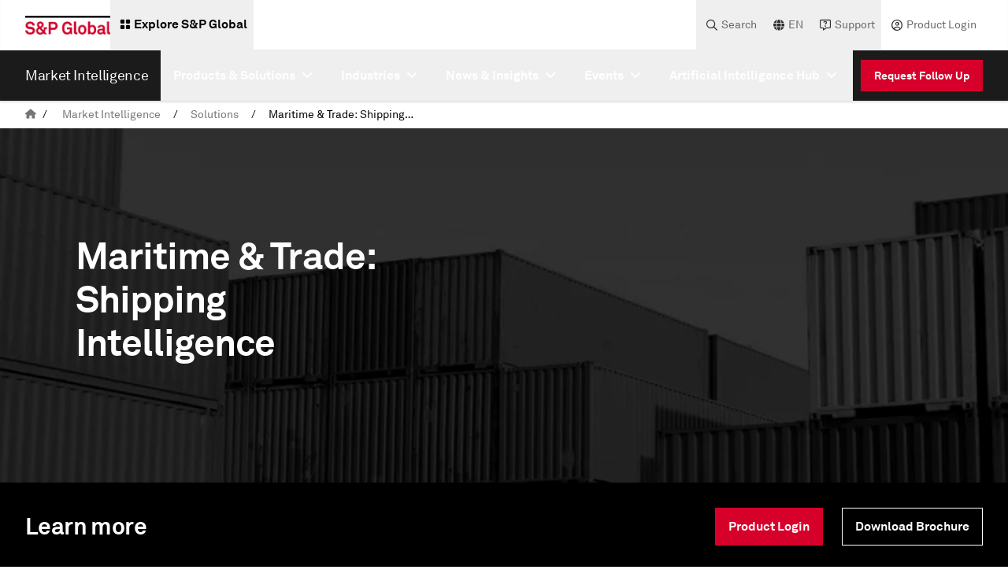

--- FILE ---
content_type: text/css;charset=utf-8
request_url: https://www.spglobal.com/etc.clientlibs/fd/channelcore/clientlibs/contentpage.min.5e540a06c8ad91b55583dba0b550cb4e.css
body_size: -31
content:
.documentFragment p,
.documentFragment ol,
.documentFragment ul {
    margin: 0;
    tab-size: 48px;
    -moz-tab-size: 48px;
    white-space: pre-wrap;
}

.ad-list-style-type-lower-alpha {
    list-style-type:lower-alpha;
}
.ad-list-style-type-upper-alpha {
    list-style-type:upper-alpha;
}
.ad-list-style-type-lower-roman {
    list-style-type:lower-roman;
}
.ad-list-style-type-upper-roman {
    list-style-type:upper-roman;
}
.ad-list-style-type-square {
    list-style-type:square;
}
.ad-list-style-type-circle {
    list-style-type:circle;
}
.ad-list-style-type-disc {
    list-style-type: disc;
}
.ad-list-style-type-decimal {
    list-style-type: decimal;
}

--- FILE ---
content_type: text/css;charset=utf-8
request_url: https://www.spglobal.com/etc.clientlibs/fd/af/runtime/clientlibs/guidetheme2/common.min.4e7ad3668760bc8ce2b043d661b2f3ba.css
body_size: 16592
content:
/*! normalize.css v3.0.0 | MIT License | git.io/normalize */
/*Modified by Adobe Systems Incorporated 2016*/

body {
    font-family: "Helvetica Neue", Helvetica, Arial, sans-serif;
}
* {
  -webkit-box-sizing: border-box;
  -moz-box-sizing: border-box;
  box-sizing: border-box;
}
*:before,
*:after {
  -webkit-box-sizing: border-box;
  -moz-box-sizing: border-box;
  box-sizing: border-box;
}
.sr-only {
    position: absolute;
    width: 1px;
    height: 1px;
    margin: -1px;
    padding: 0;
    overflow: hidden;
    clip: rect(0, 0, 0, 0);
    border: 0;
}

@media (min-width: 768px) {
.container {
  margin-right: auto;
  margin-left: auto;
  padding-left: 0px;
  padding-right: 0px;
}
}
@media (min-width: 768px) {
  .container {
    width: 720px;
  }
}
@media (min-width: 992px) {
  .container {
    width: 940px;
  }
}
@media (min-width: 1200px) {
  .container {
    width: 1140px;
  }
}

.row {
  margin-left: 0px;
  margin-right: 0px;
}
.col-xs-1, .col-sm-1, .col-md-1, .col-lg-1, .col-xs-2, .col-sm-2, .col-md-2, .col-lg-2, .col-xs-3, .col-sm-3, .col-md-3, .col-lg-3, .col-xs-4, .col-sm-4, .col-md-4, .col-lg-4, .col-xs-5, .col-sm-5, .col-md-5, .col-lg-5, .col-xs-6, .col-sm-6, .col-md-6, .col-lg-6, .col-xs-7, .col-sm-7, .col-md-7, .col-lg-7, .col-xs-8, .col-sm-8, .col-md-8, .col-lg-8, .col-xs-9, .col-sm-9, .col-md-9, .col-lg-9, .col-xs-10, .col-sm-10, .col-md-10, .col-lg-10, .col-xs-11, .col-sm-11, .col-md-11, .col-lg-11, .col-xs-12, .col-sm-12, .col-md-12, .col-lg-12 {
  position: relative;
  min-height: 1px;
  padding-left: 0px;
  padding-right: 0px;
}
.col-xs-1, .col-xs-2, .col-xs-3, .col-xs-4, .col-xs-5, .col-xs-6, .col-xs-7, .col-xs-8, .col-xs-9, .col-xs-10, .col-xs-11, .col-xs-12 {
  float: left;
}
.col-xs-12 {
  width: 100%;
}
.col-xs-11 {
  width: 91.66666667%;
}
.col-xs-10 {
  width: 83.33333333%;
}
.col-xs-9 {
  width: 75%;
}
.col-xs-8 {
  width: 66.66666667%;
}
.col-xs-7 {
  width: 58.33333333%;
}
.col-xs-6 {
  width: 50%;
}
.col-xs-5 {
  width: 41.66666667%;
}
.col-xs-4 {
  width: 33.33333333%;
}
.col-xs-3 {
  width: 25%;
}
.col-xs-2 {
  width: 16.66666667%;
}
.col-xs-1 {
  width: 8.33333333%;
}
.col-xs-pull-12 {
  right: 100%;
}
.col-xs-pull-11 {
  right: 91.66666667%;
}
.col-xs-pull-10 {
  right: 83.33333333%;
}
.col-xs-pull-9 {
  right: 75%;
}
.col-xs-pull-8 {
  right: 66.66666667%;
}
.col-xs-pull-7 {
  right: 58.33333333%;
}
.col-xs-pull-6 {
  right: 50%;
}
.col-xs-pull-5 {
  right: 41.66666667%;
}
.col-xs-pull-4 {
  right: 33.33333333%;
}
.col-xs-pull-3 {
  right: 25%;
}
.col-xs-pull-2 {
  right: 16.66666667%;
}
.col-xs-pull-1 {
  right: 8.33333333%;
}
.col-xs-pull-0 {
  right: 0%;
}
.col-xs-push-12 {
  left: 100%;
}
.col-xs-push-11 {
  left: 91.66666667%;
}
.col-xs-push-10 {
  left: 83.33333333%;
}
.col-xs-push-9 {
  left: 75%;
}
.col-xs-push-8 {
  left: 66.66666667%;
}
.col-xs-push-7 {
  left: 58.33333333%;
}
.col-xs-push-6 {
  left: 50%;
}
.col-xs-push-5 {
  left: 41.66666667%;
}
.col-xs-push-4 {
  left: 33.33333333%;
}
.col-xs-push-3 {
  left: 25%;
}
.col-xs-push-2 {
  left: 16.66666667%;
}
.col-xs-push-1 {
  left: 8.33333333%;
}
.col-xs-push-0 {
  left: 0%;
}
.col-xs-offset-12 {
  margin-left: 100%;
}
.col-xs-offset-11 {
  margin-left: 91.66666667%;
}
.col-xs-offset-10 {
  margin-left: 83.33333333%;
}
.col-xs-offset-9 {
  margin-left: 75%;
}
.col-xs-offset-8 {
  margin-left: 66.66666667%;
}
.col-xs-offset-7 {
  margin-left: 58.33333333%;
}
.col-xs-offset-6 {
  margin-left: 50%;
}
.col-xs-offset-5 {
  margin-left: 41.66666667%;
}
.col-xs-offset-4 {
  margin-left: 33.33333333%;
}
.col-xs-offset-3 {
  margin-left: 25%;
}
.col-xs-offset-2 {
  margin-left: 16.66666667%;
}
.col-xs-offset-1 {
  margin-left: 8.33333333%;
}
.col-xs-offset-0 {
  margin-left: 0%;
}
@media (min-width: 768px) {
  .col-sm-1, .col-sm-2, .col-sm-3, .col-sm-4, .col-sm-5, .col-sm-6, .col-sm-7, .col-sm-8, .col-sm-9, .col-sm-10, .col-sm-11, .col-sm-12 {
    float: left;
  }
  .col-sm-12 {
    width: 100%;
  }
  .col-sm-11 {
    width: 91.66666667%;
  }
  .col-sm-10 {
    width: 83.33333333%;
  }
  .col-sm-9 {
    width: 75%;
  }
  .col-sm-8 {
    width: 66.66666667%;
  }
  .col-sm-7 {
    width: 58.33333333%;
  }
  .col-sm-6 {
    width: 50%;
  }
  .col-sm-5 {
    width: 41.66666667%;
  }
  .col-sm-4 {
    width: 33.33333333%;
  }
  .col-sm-3 {
    width: 25%;
  }
  .col-sm-2 {
    width: 16.66666667%;
  }
  .col-sm-1 {
    width: 8.33333333%;
  }
  .col-sm-pull-12 {
    right: 100%;
  }
  .col-sm-pull-11 {
    right: 91.66666667%;
  }
  .col-sm-pull-10 {
    right: 83.33333333%;
  }
  .col-sm-pull-9 {
    right: 75%;
  }
  .col-sm-pull-8 {
    right: 66.66666667%;
  }
  .col-sm-pull-7 {
    right: 58.33333333%;
  }
  .col-sm-pull-6 {
    right: 50%;
  }
  .col-sm-pull-5 {
    right: 41.66666667%;
  }
  .col-sm-pull-4 {
    right: 33.33333333%;
  }
  .col-sm-pull-3 {
    right: 25%;
  }
  .col-sm-pull-2 {
    right: 16.66666667%;
  }
  .col-sm-pull-1 {
    right: 8.33333333%;
  }
  .col-sm-pull-0 {
    right: 0%;
  }
  .col-sm-push-12 {
    left: 100%;
  }
  .col-sm-push-11 {
    left: 91.66666667%;
  }
  .col-sm-push-10 {
    left: 83.33333333%;
  }
  .col-sm-push-9 {
    left: 75%;
  }
  .col-sm-push-8 {
    left: 66.66666667%;
  }
  .col-sm-push-7 {
    left: 58.33333333%;
  }
  .col-sm-push-6 {
    left: 50%;
  }
  .col-sm-push-5 {
    left: 41.66666667%;
  }
  .col-sm-push-4 {
    left: 33.33333333%;
  }
  .col-sm-push-3 {
    left: 25%;
  }
  .col-sm-push-2 {
    left: 16.66666667%;
  }
  .col-sm-push-1 {
    left: 8.33333333%;
  }
  .col-sm-push-0 {
    left: 0%;
  }
  .col-sm-offset-12 {
    margin-left: 100%;
  }
  .col-sm-offset-11 {
    margin-left: 91.66666667%;
  }
  .col-sm-offset-10 {
    margin-left: 83.33333333%;
  }
  .col-sm-offset-9 {
    margin-left: 75%;
  }
  .col-sm-offset-8 {
    margin-left: 66.66666667%;
  }
  .col-sm-offset-7 {
    margin-left: 58.33333333%;
  }
  .col-sm-offset-6 {
    margin-left: 50%;
  }
  .col-sm-offset-5 {
    margin-left: 41.66666667%;
  }
  .col-sm-offset-4 {
    margin-left: 33.33333333%;
  }
  .col-sm-offset-3 {
    margin-left: 25%;
  }
  .col-sm-offset-2 {
    margin-left: 16.66666667%;
  }
  .col-sm-offset-1 {
    margin-left: 8.33333333%;
  }
  .col-sm-offset-0 {
    margin-left: 0%;
  }
}
@media (min-width: 992px) {
  .col-md-1, .col-md-2, .col-md-3, .col-md-4, .col-md-5, .col-md-6, .col-md-7, .col-md-8, .col-md-9, .col-md-10, .col-md-11, .col-md-12 {
    float: left;
  }
  .col-md-12 {
    width: 100%;
  }
  .col-md-11 {
    width: 91.66666667%;
  }
  .col-md-10 {
    width: 83.33333333%;
  }
  .col-md-9 {
    width: 75%;
  }
  .col-md-8 {
    width: 66.66666667%;
  }
  .col-md-7 {
    width: 58.33333333%;
  }
  .col-md-6 {
    width: 50%;
  }
  .col-md-5 {
    width: 41.66666667%;
  }
  .col-md-4 {
    width: 33.33333333%;
  }
  .col-md-3 {
    width: 25%;
  }
  .col-md-2 {
    width: 16.66666667%;
  }
  .col-md-1 {
    width: 8.33333333%;
  }
  .col-md-pull-12 {
    right: 100%;
  }
  .col-md-pull-11 {
    right: 91.66666667%;
  }
  .col-md-pull-10 {
    right: 83.33333333%;
  }
  .col-md-pull-9 {
    right: 75%;
  }
  .col-md-pull-8 {
    right: 66.66666667%;
  }
  .col-md-pull-7 {
    right: 58.33333333%;
  }
  .col-md-pull-6 {
    right: 50%;
  }
  .col-md-pull-5 {
    right: 41.66666667%;
  }
  .col-md-pull-4 {
    right: 33.33333333%;
  }
  .col-md-pull-3 {
    right: 25%;
  }
  .col-md-pull-2 {
    right: 16.66666667%;
  }
  .col-md-pull-1 {
    right: 8.33333333%;
  }
  .col-md-pull-0 {
    right: 0%;
  }
  .col-md-push-12 {
    left: 100%;
  }
  .col-md-push-11 {
    left: 91.66666667%;
  }
  .col-md-push-10 {
    left: 83.33333333%;
  }
  .col-md-push-9 {
    left: 75%;
  }
  .col-md-push-8 {
    left: 66.66666667%;
  }
  .col-md-push-7 {
    left: 58.33333333%;
  }
  .col-md-push-6 {
    left: 50%;
  }
  .col-md-push-5 {
    left: 41.66666667%;
  }
  .col-md-push-4 {
    left: 33.33333333%;
  }
  .col-md-push-3 {
    left: 25%;
  }
  .col-md-push-2 {
    left: 16.66666667%;
  }
  .col-md-push-1 {
    left: 8.33333333%;
  }
  .col-md-push-0 {
    left: 0%;
  }
  .col-md-offset-12 {
    margin-left: 100%;
  }
  .col-md-offset-11 {
    margin-left: 91.66666667%;
  }
  .col-md-offset-10 {
    margin-left: 83.33333333%;
  }
  .col-md-offset-9 {
    margin-left: 75%;
  }
  .col-md-offset-8 {
    margin-left: 66.66666667%;
  }
  .col-md-offset-7 {
    margin-left: 58.33333333%;
  }
  .col-md-offset-6 {
    margin-left: 50%;
  }
  .col-md-offset-5 {
    margin-left: 41.66666667%;
  }
  .col-md-offset-4 {
    margin-left: 33.33333333%;
  }
  .col-md-offset-3 {
    margin-left: 25%;
  }
  .col-md-offset-2 {
    margin-left: 16.66666667%;
  }
  .col-md-offset-1 {
    margin-left: 8.33333333%;
  }
  .col-md-offset-0 {
    margin-left: 0%;
  }
}
@media (min-width: 1200px) {
  .col-lg-1, .col-lg-2, .col-lg-3, .col-lg-4, .col-lg-5, .col-lg-6, .col-lg-7, .col-lg-8, .col-lg-9, .col-lg-10, .col-lg-11, .col-lg-12 {
    float: left;
  }
  .col-lg-12 {
    width: 100%;
  }
  .col-lg-11 {
    width: 91.66666667%;
  }
  .col-lg-10 {
    width: 83.33333333%;
  }
  .col-lg-9 {
    width: 75%;
  }
  .col-lg-8 {
    width: 66.66666667%;
  }
  .col-lg-7 {
    width: 58.33333333%;
  }
  .col-lg-6 {
    width: 50%;
  }
  .col-lg-5 {
    width: 41.66666667%;
  }
  .col-lg-4 {
    width: 33.33333333%;
  }
  .col-lg-3 {
    width: 25%;
  }
  .col-lg-2 {
    width: 16.66666667%;
  }
  .col-lg-1 {
    width: 8.33333333%;
  }
  .col-lg-pull-12 {
    right: 100%;
  }
  .col-lg-pull-11 {
    right: 91.66666667%;
  }
  .col-lg-pull-10 {
    right: 83.33333333%;
  }
  .col-lg-pull-9 {
    right: 75%;
  }
  .col-lg-pull-8 {
    right: 66.66666667%;
  }
  .col-lg-pull-7 {
    right: 58.33333333%;
  }
  .col-lg-pull-6 {
    right: 50%;
  }
  .col-lg-pull-5 {
    right: 41.66666667%;
  }
  .col-lg-pull-4 {
    right: 33.33333333%;
  }
  .col-lg-pull-3 {
    right: 25%;
  }
  .col-lg-pull-2 {
    right: 16.66666667%;
  }
  .col-lg-pull-1 {
    right: 8.33333333%;
  }
  .col-lg-pull-0 {
    right: 0%;
  }
  .col-lg-push-12 {
    left: 100%;
  }
  .col-lg-push-11 {
    left: 91.66666667%;
  }
  .col-lg-push-10 {
    left: 83.33333333%;
  }
  .col-lg-push-9 {
    left: 75%;
  }
  .col-lg-push-8 {
    left: 66.66666667%;
  }
  .col-lg-push-7 {
    left: 58.33333333%;
  }
  .col-lg-push-6 {
    left: 50%;
  }
  .col-lg-push-5 {
    left: 41.66666667%;
  }
  .col-lg-push-4 {
    left: 33.33333333%;
  }
  .col-lg-push-3 {
    left: 25%;
  }
  .col-lg-push-2 {
    left: 16.66666667%;
  }
  .col-lg-push-1 {
    left: 8.33333333%;
  }
  .col-lg-push-0 {
    left: 0%;
  }
  .col-lg-offset-12 {
    margin-left: 100%;
  }
  .col-lg-offset-11 {
    margin-left: 91.66666667%;
  }
  .col-lg-offset-10 {
    margin-left: 83.33333333%;
  }
  .col-lg-offset-9 {
    margin-left: 75%;
  }
  .col-lg-offset-8 {
    margin-left: 66.66666667%;
  }
  .col-lg-offset-7 {
    margin-left: 58.33333333%;
  }
  .col-lg-offset-6 {
    margin-left: 50%;
  }
  .col-lg-offset-5 {
    margin-left: 41.66666667%;
  }
  .col-lg-offset-4 {
    margin-left: 33.33333333%;
  }
  .col-lg-offset-3 {
    margin-left: 25%;
  }
  .col-lg-offset-2 {
    margin-left: 16.66666667%;
  }
  .col-lg-offset-1 {
    margin-left: 8.33333333%;
  }
  .col-lg-offset-0 {
    margin-left: 0%;
  }
}

.btn {
  display: inline-block;
  margin-bottom: 0;
  font-weight: normal;
  text-align: center;
  vertical-align: middle;
  cursor: pointer;
  background-image: none;
  border: 1px solid transparent;
  white-space: nowrap;
  padding: 6px 12px;
  font-size: 14px;
  line-height: 1.42857143;
  border-radius: 4px;
  -webkit-user-select: none;
  -moz-user-select: none;
  -ms-user-select: none;
  user-select: none;
}
.btn:focus,
.btn:active:focus,
.btn.active:focus {
  outline: thin dotted;
  outline: 5px auto -webkit-focus-ring-color;
  outline-offset: -2px;
}
.btn:hover,
.btn:focus {
  color: #333333;
  text-decoration: none;
}
.btn:active,
.btn.active {
  outline: 0;
  background-image: none;
  -webkit-box-shadow: inset 0 3px 5px rgba(0, 0, 0, 0.125);
  box-shadow: inset 0 3px 5px rgba(0, 0, 0, 0.125);
}
.btn.disabled,
.btn[disabled],
fieldset[disabled] .btn {
  cursor: not-allowed;
  pointer-events: none;
  opacity: 0.65;
  filter: alpha(opacity=65);
  -webkit-box-shadow: none;
  box-shadow: none;
}
.btn-default {
  color: #333333;
  background-color: #ffffff;
  border-color: #cccccc;
}
.btn-default:hover,
.btn-default:focus,
.btn-default:active,
.btn-default.active,
.open .dropdown-toggle.btn-default {
  color: #333333;
  background-color: #ebebeb;
  border-color: #adadad;
}
.btn-default:active,
.btn-default.active,
.open .dropdown-toggle.btn-default {
  background-image: none;
}
.btn-default.disabled,
.btn-default[disabled],
fieldset[disabled] .btn-default,
.btn-default.disabled:hover,
.btn-default[disabled]:hover,
fieldset[disabled] .btn-default:hover,
.btn-default.disabled:focus,
.btn-default[disabled]:focus,
fieldset[disabled] .btn-default:focus,
.btn-default.disabled:active,
.btn-default[disabled]:active,
fieldset[disabled] .btn-default:active,
.btn-default.disabled.active,
.btn-default[disabled].active,
fieldset[disabled] .btn-default.active {
  background-color: #ffffff;
  border-color: #cccccc;
}
.btn-default .badge {
  color: #ffffff;
  background-color: #333333;
}
.btn-primary {
  color: #ffffff;
  background-color: #428bca;
  border-color: #357ebd;
}
.btn-primary:hover,
.btn-primary:focus,
.btn-primary:active,
.btn-primary.active,
.open .dropdown-toggle.btn-primary {
  color: #ffffff;
  background-color: #3276b1;
  border-color: #285e8e;
}
.btn-primary:active,
.btn-primary.active,
.open .dropdown-toggle.btn-primary {
  background-image: none;
}
.btn-primary.disabled,
.btn-primary[disabled],
fieldset[disabled] .btn-primary,
.btn-primary.disabled:hover,
.btn-primary[disabled]:hover,
fieldset[disabled] .btn-primary:hover,
.btn-primary.disabled:focus,
.btn-primary[disabled]:focus,
fieldset[disabled] .btn-primary:focus,
.btn-primary.disabled:active,
.btn-primary[disabled]:active,
fieldset[disabled] .btn-primary:active,
.btn-primary.disabled.active,
.btn-primary[disabled].active,
fieldset[disabled] .btn-primary.active {
  background-color: #428bca;
  border-color: #357ebd;
}
.btn-primary .badge {
  color: #428bca;
  background-color: #ffffff;
}
.btn-success {
  color: #ffffff;
  background-color: #5cb85c;
  border-color: #4cae4c;
}
.btn-success:hover,
.btn-success:focus,
.btn-success:active,
.btn-success.active,
.open .dropdown-toggle.btn-success {
  color: #ffffff;
  background-color: #47a447;
  border-color: #398439;
}
.btn-success:active,
.btn-success.active,
.open .dropdown-toggle.btn-success {
  background-image: none;
}
.btn-success.disabled,
.btn-success[disabled],
fieldset[disabled] .btn-success,
.btn-success.disabled:hover,
.btn-success[disabled]:hover,
fieldset[disabled] .btn-success:hover,
.btn-success.disabled:focus,
.btn-success[disabled]:focus,
fieldset[disabled] .btn-success:focus,
.btn-success.disabled:active,
.btn-success[disabled]:active,
fieldset[disabled] .btn-success:active,
.btn-success.disabled.active,
.btn-success[disabled].active,
fieldset[disabled] .btn-success.active {
  background-color: #5cb85c;
  border-color: #4cae4c;
}
.btn-success .badge {
  color: #5cb85c;
  background-color: #ffffff;
}
.btn-info {
  color: #ffffff;
  background-color: #5bc0de;
  border-color: #46b8da;
}
.btn-info:hover,
.btn-info:focus,
.btn-info:active,
.btn-info.active,
.open .dropdown-toggle.btn-info {
  color: #ffffff;
  background-color: #39b3d7;
  border-color: #269abc;
}
.btn-info:active,
.btn-info.active,
.open .dropdown-toggle.btn-info {
  background-image: none;
}
.btn-info.disabled,
.btn-info[disabled],
fieldset[disabled] .btn-info,
.btn-info.disabled:hover,
.btn-info[disabled]:hover,
fieldset[disabled] .btn-info:hover,
.btn-info.disabled:focus,
.btn-info[disabled]:focus,
fieldset[disabled] .btn-info:focus,
.btn-info.disabled:active,
.btn-info[disabled]:active,
fieldset[disabled] .btn-info:active,
.btn-info.disabled.active,
.btn-info[disabled].active,
fieldset[disabled] .btn-info.active {
  background-color: #5bc0de;
  border-color: #46b8da;
}
.btn-info .badge {
  color: #5bc0de;
  background-color: #ffffff;
}
.btn-warning {
  color: #ffffff;
  background-color: #f0ad4e;
  border-color: #eea236;
}
.btn-warning:hover,
.btn-warning:focus,
.btn-warning:active,
.btn-warning.active,
.open .dropdown-toggle.btn-warning {
  color: #ffffff;
  background-color: #ed9c28;
  border-color: #d58512;
}
.btn-warning:active,
.btn-warning.active,
.open .dropdown-toggle.btn-warning {
  background-image: none;
}
.btn-warning.disabled,
.btn-warning[disabled],
fieldset[disabled] .btn-warning,
.btn-warning.disabled:hover,
.btn-warning[disabled]:hover,
fieldset[disabled] .btn-warning:hover,
.btn-warning.disabled:focus,
.btn-warning[disabled]:focus,
fieldset[disabled] .btn-warning:focus,
.btn-warning.disabled:active,
.btn-warning[disabled]:active,
fieldset[disabled] .btn-warning:active,
.btn-warning.disabled.active,
.btn-warning[disabled].active,
fieldset[disabled] .btn-warning.active {
  background-color: #f0ad4e;
  border-color: #eea236;
}
.btn-warning .badge {
  color: #f0ad4e;
  background-color: #ffffff;
}
.btn-danger {
  color: #ffffff;
  background-color: #d9534f;
  border-color: #d43f3a;
}
.btn-danger:hover,
.btn-danger:focus,
.btn-danger:active,
.btn-danger.active,
.open .dropdown-toggle.btn-danger {
  color: #ffffff;
  background-color: #d2322d;
  border-color: #ac2925;
}
.btn-danger:active,
.btn-danger.active,
.open .dropdown-toggle.btn-danger {
  background-image: none;
}
.btn-danger.disabled,
.btn-danger[disabled],
fieldset[disabled] .btn-danger,
.btn-danger.disabled:hover,
.btn-danger[disabled]:hover,
fieldset[disabled] .btn-danger:hover,
.btn-danger.disabled:focus,
.btn-danger[disabled]:focus,
fieldset[disabled] .btn-danger:focus,
.btn-danger.disabled:active,
.btn-danger[disabled]:active,
fieldset[disabled] .btn-danger:active,
.btn-danger.disabled.active,
.btn-danger[disabled].active,
fieldset[disabled] .btn-danger.active {
  background-color: #d9534f;
  border-color: #d43f3a;
}
.btn-danger .badge {
  color: #d9534f;
  background-color: #ffffff;
}
.btn-link {
  color: #428bca;
  font-weight: normal;
  cursor: pointer;
  border-radius: 0;
}
.btn-link,
.btn-link:active,
.btn-link[disabled],
fieldset[disabled] .btn-link {
  background-color: transparent;
  -webkit-box-shadow: none;
  box-shadow: none;
}
.btn-link,
.btn-link:hover,
.btn-link:focus,
.btn-link:active {
  border-color: transparent;
}
.btn-link:hover,
.btn-link:focus {
  color: #2a6496;
  text-decoration: underline;
  background-color: transparent;
}
.btn-link[disabled]:hover,
fieldset[disabled] .btn-link:hover,
.btn-link[disabled]:focus,
fieldset[disabled] .btn-link:focus {
  color: #999999;
  text-decoration: none;
}
.btn-lg,
.btn-group-lg > .btn {
  padding: 10px 16px;
  font-size: 18px;
  line-height: 1.33;
  border-radius: 6px;
}
.btn-sm,
.btn-group-sm > .btn {
  padding: 5px 10px;
  font-size: 12px;
  line-height: 1.5;
  border-radius: 3px;
}
.btn-xs,
.btn-group-xs > .btn {
  padding: 1px 5px;
  font-size: 12px;
  line-height: 1.5;
  border-radius: 3px;
}
.btn-block {
  display: block;
  width: 100%;
  padding-left: 0;
  padding-right: 0;
}
.btn-block + .btn-block {
  margin-top: 5px;
}
input[type="submit"].btn-block,
input[type="reset"].btn-block,
input[type="button"].btn-block {
  width: 100%;
}
.fade {
  opacity: 0;
  -webkit-transition: opacity 0.15s linear;
  transition: opacity 0.15s linear;
}
.fade.in {
  opacity: 1;
}
.collapse {
  display: none;
}
.collapse.in {
  display: block;
}
.collapsing {
  position: relative;
  height: 0;
  overflow: hidden;
  -webkit-transition: height 0.35s ease;
  transition: height 0.35s ease;
}
.tab-content > .tab-pane {
    display: none;
}
.tab-content > .active {
    display: block;
}
.badge {
  display: inline-block;
  min-width: 10px;
  padding: 3px 7px;
  font-size: 12px;
  font-weight: bold;
  color: #ffffff;
  line-height: 1;
  vertical-align: baseline;
  white-space: nowrap;
  text-align: center;
  background-color: #999999;
  border-radius: 10px;
}
.badge:empty {
  display: none;
}
.btn .badge {
  position: relative;
  top: -1px;
}
.btn-xs .badge {
  top: 0;
  padding: 1px 5px;
}
a.badge:hover,
a.badge:focus {
  color: #ffffff;
  text-decoration: none;
  cursor: pointer;
}
.progress {
  overflow: hidden;
  height: 20px;
  margin-bottom: 20px;
  background-color: #f5f5f5;
  border-radius: 4px;
  -webkit-box-shadow: inset 0 1px 2px rgba(0, 0, 0, 0.1);
  box-shadow: inset 0 1px 2px rgba(0, 0, 0, 0.1);
}
.progress-bar {
  float: left;
  width: 0%;
  height: 100%;
  font-size: 12px;
  line-height: 20px;
  color: #ffffff;
  text-align: center;
  background-color: #428bca;
  -webkit-box-shadow: inset 0 -1px 0 rgba(0, 0, 0, 0.15);
  box-shadow: inset 0 -1px 0 rgba(0, 0, 0, 0.15);
  -webkit-transition: width 0.6s ease;
  transition: width 0.6s ease;
}
.progress-striped .progress-bar {
  background-image: -webkit-linear-gradient(45deg, rgba(255, 255, 255, 0.15) 25%, transparent 25%, transparent 50%, rgba(255, 255, 255, 0.15) 50%, rgba(255, 255, 255, 0.15) 75%, transparent 75%, transparent);
  background-image: linear-gradient(45deg, rgba(255, 255, 255, 0.15) 25%, transparent 25%, transparent 50%, rgba(255, 255, 255, 0.15) 50%, rgba(255, 255, 255, 0.15) 75%, transparent 75%, transparent);
  background-size: 40px 40px;
}
.progress.active .progress-bar {
  -webkit-animation: progress-bar-stripes 2s linear infinite;
  animation: progress-bar-stripes 2s linear infinite;
}
.progress-bar-success {
  background-color: #5cb85c;
}
.progress-striped .progress-bar-success {
  background-image: -webkit-linear-gradient(45deg, rgba(255, 255, 255, 0.15) 25%, transparent 25%, transparent 50%, rgba(255, 255, 255, 0.15) 50%, rgba(255, 255, 255, 0.15) 75%, transparent 75%, transparent);
  background-image: linear-gradient(45deg, rgba(255, 255, 255, 0.15) 25%, transparent 25%, transparent 50%, rgba(255, 255, 255, 0.15) 50%, rgba(255, 255, 255, 0.15) 75%, transparent 75%, transparent);
}
.progress-bar-info {
  background-color: #5bc0de;
}
.progress-striped .progress-bar-info {
  background-image: -webkit-linear-gradient(45deg, rgba(255, 255, 255, 0.15) 25%, transparent 25%, transparent 50%, rgba(255, 255, 255, 0.15) 50%, rgba(255, 255, 255, 0.15) 75%, transparent 75%, transparent);
  background-image: linear-gradient(45deg, rgba(255, 255, 255, 0.15) 25%, transparent 25%, transparent 50%, rgba(255, 255, 255, 0.15) 50%, rgba(255, 255, 255, 0.15) 75%, transparent 75%, transparent);
}
.progress-bar-warning {
  background-color: #f0ad4e;
}
.progress-striped .progress-bar-warning {
  background-image: -webkit-linear-gradient(45deg, rgba(255, 255, 255, 0.15) 25%, transparent 25%, transparent 50%, rgba(255, 255, 255, 0.15) 50%, rgba(255, 255, 255, 0.15) 75%, transparent 75%, transparent);
  background-image: linear-gradient(45deg, rgba(255, 255, 255, 0.15) 25%, transparent 25%, transparent 50%, rgba(255, 255, 255, 0.15) 50%, rgba(255, 255, 255, 0.15) 75%, transparent 75%, transparent);
}
.progress-bar-danger {
  background-color: #d9534f;
}
.progress-striped .progress-bar-danger {
  background-image: -webkit-linear-gradient(45deg, rgba(255, 255, 255, 0.15) 25%, transparent 25%, transparent 50%, rgba(255, 255, 255, 0.15) 50%, rgba(255, 255, 255, 0.15) 75%, transparent 75%, transparent);
  background-image: linear-gradient(45deg, rgba(255, 255, 255, 0.15) 25%, transparent 25%, transparent 50%, rgba(255, 255, 255, 0.15) 50%, rgba(255, 255, 255, 0.15) 75%, transparent 75%, transparent);
}
.close {
  float: right;
  font-size: 21px;
  font-weight: bold;
  line-height: 1;
  color: #000000;
  text-shadow: 0 1px 0 #ffffff;
  opacity: 0.2;
  filter: alpha(opacity=20);
}
.close:hover,
.close:focus {
  color: #000000;
  text-decoration: none;
  cursor: pointer;
  opacity: 0.5;
  filter: alpha(opacity=50);
}
button.close {
  padding: 0;
  cursor: pointer;
  background: transparent;
  border: 0;
  -webkit-appearance: none;
}
.modal-open {
  overflow: hidden;
}
.modal {
  display: none;
  overflow: auto;
  overflow-y: scroll;
  position: fixed;
  top: 0;
  right: 0;
  bottom: 0;
  left: 0;
  z-index: 1050;
  -webkit-overflow-scrolling: touch;
  outline: 0;
}
.modal.fade .modal-dialog {
  -webkit-transform: translate(0, -25%);
  -ms-transform: translate(0, -25%);
  transform: translate(0, -25%);
  -webkit-transition: -webkit-transform 0.3s ease-out;
  -moz-transition: -moz-transform 0.3s ease-out;
  -o-transition: -o-transform 0.3s ease-out;
  transition: transform 0.3s ease-out;
}
.modal.in .modal-dialog {
  -webkit-transform: translate(0, 0);
  -ms-transform: translate(0, 0);
  transform: translate(0, 0);
}
.modal-dialog {
  position: relative;
  width: auto;
  margin: 10px;
}
.modal-content {
  position: relative;
  background-color: #ffffff;
  border: 1px solid #999999;
  border: 1px solid rgba(0, 0, 0, 0.2);
  border-radius: 6px;
  -webkit-box-shadow: 0 3px 9px rgba(0, 0, 0, 0.5);
  box-shadow: 0 3px 9px rgba(0, 0, 0, 0.5);
  background-clip: padding-box;
  outline: none;
}
.modal-backdrop {
  position: fixed;
  top: 0;
  right: 0;
  bottom: 0;
  left: 0;
  z-index: 1040;
  background-color: #000000;
}
.modal-backdrop.fade {
  opacity: 0;
  filter: alpha(opacity=0);
}
.modal-backdrop.in {
  opacity: 0.5;
  filter: alpha(opacity=50);
}
.modal-header {
  padding: 15px;
  border-bottom: 1px solid #e5e5e5;
  min-height: 16.42857143px;
}
.modal-header .close {
  margin-top: -2px;
}
.modal-title {
  margin: 0;
  line-height: 1.42857143;
}
.modal-body {
  position: relative;
  padding: 20px;
}
.modal-footer {
  margin-top: 15px;
  padding: 19px 20px 20px;
  text-align: right;
  border-top: 1px solid #e5e5e5;
}
.modal-footer .btn + .btn {
  margin-left: 5px;
  margin-bottom: 0;
}
.modal-footer .btn-group .btn + .btn {
  margin-left: -1px;
}
.modal-footer .btn-block + .btn-block {
  margin-left: 0;
}
@media (min-width: 768px) {
  .modal-dialog {
    width: 600px;
    margin: 30px auto;
  }
  .modal-content {
    -webkit-box-shadow: 0 5px 15px rgba(0, 0, 0, 0.5);
    box-shadow: 0 5px 15px rgba(0, 0, 0, 0.5);
  }
  .modal-sm {
    width: 300px;
  }
}
@media (min-width: 992px) {
  .modal-lg {
    width: 900px;
  }
}
.tooltip {
  position: absolute;
  z-index: 1030;
  display: block;
  visibility: visible;
  font-size: 12px;
  line-height: 1.4;
  opacity: 0;
  filter: alpha(opacity=0);
}
.tooltip.in {
  opacity: 0.9;
  filter: alpha(opacity=90);
}
.tooltip.top {
  margin-top: -3px;
  padding: 5px 0;
}
.tooltip.right {
  margin-left: 3px;
  padding: 0 5px;
}
.tooltip.bottom {
  margin-top: 3px;
  padding: 5px 0;
}
.tooltip.left {
  margin-left: -3px;
  padding: 0 5px;
}
.tooltip-inner {
  max-width: 200px;
  padding: 3px 8px;
  color: #ffffff;
  text-align: center;
  text-decoration: none;
  background-color: #000000;
  border-radius: 4px;
}
.tooltip-arrow {
  position: absolute;
  width: 0;
  height: 0;
  border-color: transparent;
  border-style: solid;
}
.tooltip.top .tooltip-arrow {
  bottom: 0;
  left: 50%;
  margin-left: -5px;
  border-width: 5px 5px 0;
  border-top-color: #000000;
}
.tooltip.top-left .tooltip-arrow {
  bottom: 0;
  left: 5px;
  border-width: 5px 5px 0;
  border-top-color: #000000;
}
.tooltip.top-right .tooltip-arrow {
  bottom: 0;
  right: 5px;
  border-width: 5px 5px 0;
  border-top-color: #000000;
}
.tooltip.right .tooltip-arrow {
  top: 50%;
  left: 0;
  margin-top: -5px;
  border-width: 5px 5px 5px 0;
  border-right-color: #000000;
}
.tooltip.left .tooltip-arrow {
  top: 50%;
  right: 0;
  margin-top: -5px;
  border-width: 5px 0 5px 5px;
  border-left-color: #000000;
}
.tooltip.bottom .tooltip-arrow {
  top: 0;
  left: 50%;
  margin-left: -5px;
  border-width: 0 5px 5px;
  border-bottom-color: #000000;
}
.tooltip.bottom-left .tooltip-arrow {
  top: 0;
  left: 5px;
  border-width: 0 5px 5px;
  border-bottom-color: #000000;
}
.tooltip.bottom-right .tooltip-arrow {
  top: 0;
  right: 5px;
  border-width: 0 5px 5px;
  border-bottom-color: #000000;
}
.popover {
  position: absolute;
  top: 0;
  left: 0;
  z-index: 1010;
  display: none;
  max-width: 276px;
  padding: 1px;
  text-align: left;
  background-color: #ffffff;
  background-clip: padding-box;
  border: 1px solid #cccccc;
  border: 1px solid rgba(0, 0, 0, 0.2);
  border-radius: 6px;
  -webkit-box-shadow: 0 5px 10px rgba(0, 0, 0, 0.2);
  box-shadow: 0 5px 10px rgba(0, 0, 0, 0.2);
  white-space: normal;
}
.popover.top {
  margin-top: -10px;
}
.popover.right {
  margin-left: 10px;
}
.popover.bottom {
  margin-top: 10px;
}
.popover.left {
  margin-left: -10px;
}
.popover-title {
  margin: 0;
  padding: 8px 14px;
  font-size: 14px;
  font-weight: normal;
  line-height: 18px;
  background-color: #f7f7f7;
  border-bottom: 1px solid #ebebeb;
  border-radius: 5px 5px 0 0;
}
.popover-content {
  padding: 9px 14px;
}
.popover > .arrow,
.popover > .arrow:after {
  position: absolute;
  display: block;
  width: 0;
  height: 0;
  border-color: transparent;
  border-style: solid;
}
.popover > .arrow {
  border-width: 11px;
}
.popover > .arrow:after {
  border-width: 10px;
  content: "";
}
.popover.top > .arrow {
  left: 50%;
  margin-left: -11px;
  border-bottom-width: 0;
  border-top-color: #999999;
  border-top-color: rgba(0, 0, 0, 0.25);
  bottom: -11px;
}
.popover.top > .arrow:after {
  content: " ";
  bottom: 1px;
  margin-left: -10px;
  border-bottom-width: 0;
  border-top-color: #ffffff;
}
.popover.right > .arrow {
  top: 50%;
  left: -11px;
  margin-top: -11px;
  border-left-width: 0;
  border-right-color: #999999;
  border-right-color: rgba(0, 0, 0, 0.25);
}
.popover.right > .arrow:after {
  content: " ";
  left: 1px;
  bottom: -10px;
  border-left-width: 0;
  border-right-color: #ffffff;
}
.popover.bottom > .arrow {
  left: 50%;
  margin-left: -11px;
  border-top-width: 0;
  border-bottom-color: #999999;
  border-bottom-color: rgba(0, 0, 0, 0.25);
  top: -11px;
}
.popover.bottom > .arrow:after {
  content: " ";
  top: 1px;
  margin-left: -10px;
  border-top-width: 0;
  border-bottom-color: #ffffff;
}
.popover.left > .arrow {
  top: 50%;
  right: -11px;
  margin-top: -11px;
  border-right-width: 0;
  border-left-color: #999999;
  border-left-color: rgba(0, 0, 0, 0.25);
}
.popover.left > .arrow:after {
  content: " ";
  right: 1px;
  border-right-width: 0;
  border-left-color: #ffffff;
  bottom: -10px;
}
.clearfix:before,
.clearfix:after,
.container:before,
.container:after,
.row:before,
.row:after,
.modal-footer:before,
.modal-footer:after {
  content: " ";
  display: table;
}
.clearfix:after,
.container:after,
.row:after,
.modal-footer:after {
  clear: both;
}
.hide {
  display: none !important;
}
.show {
  display: block !important;
}
.invisible {
  visibility: hidden;
}
.hidden {
  display: none !important;
  visibility: hidden !important;
}
.affix {
  position: fixed;
}
@-ms-viewport {
  width: device-width;
}
.visible-xs,
.visible-sm,
.visible-md,
.visible-lg {
  display: none !important;
}
@media (max-width: 767px) {
  .visible-xs {
    display: block !important;
  }
  table.visible-xs {
    display: table;
  }
  tr.visible-xs {
    display: table-row !important;
  }
  th.visible-xs,
  td.visible-xs {
    display: table-cell !important;
  }
}
@media (min-width: 768px) and (max-width: 991px) {
  .visible-sm {
    display: block !important;
  }
  table.visible-sm {
    display: table;
  }
  tr.visible-sm {
    display: table-row !important;
  }
  th.visible-sm,
  td.visible-sm {
    display: table-cell !important;
  }
}
@media (min-width: 992px) and (max-width: 1199px) {
  .visible-md {
    display: block !important;
  }
  table.visible-md {
    display: table;
  }
  tr.visible-md {
    display: table-row !important;
  }
  th.visible-md,
  td.visible-md {
    display: table-cell !important;
  }
}
@media (min-width: 1200px) {
  .visible-lg {
    display: block !important;
  }
  table.visible-lg {
    display: table;
  }
  tr.visible-lg {
    display: table-row !important;
  }
  th.visible-lg,
  td.visible-lg {
    display: table-cell !important;
  }
}
@media (max-width: 767px) {
  .hidden-xs {
    display: none !important;
  }
}
@media (min-width: 768px) and (max-width: 991px) {
  .hidden-sm {
    display: none !important;
  }
}
@media (min-width: 992px) and (max-width: 1199px) {
  .hidden-md {
    display: none !important;
  }
}
@media (min-width: 1200px) {
  .hidden-lg {
    display: none !important;
  }
}


/*
 * ***********************************************************************
 * ADOBE CONFIDENTIAL
 * __________________
 *
 * Copyright 2015 Adobe Systems Incorporated
 * All Rights Reserved.
 *
 * NOTICE:  All information contained herein is, and remains
 * the property of Adobe Systems Incorporated and its suppliers,
 * if any.  The intellectual and technical concepts contained
 * herein are proprietary to Adobe Systems Incorporated and its
 * suppliers and may be covered by U.S. and Foreign Patents,
 * patents in process, and are protected by trade secret or copyright law.
 * Dissemination of this information or reproduction of this material
 * is strictly forbidden unless prior written permission is obtained
 * from Adobe Systems Incorporated.
 * ***********************************************************************
 */
/*************************************************************************
 *
 * ADOBE CONFIDENTIAL
 * __________________
 *
 *  Copyright 2014 Adobe Systems Incorporated
 *  All Rights Reserved.
 *
 * NOTICE:  All information contained herein is, and remains
 * the property of Adobe Systems Incorporated and its suppliers,
 * if any.  The intellectual and technical concepts contained
 * herein are proprietary to Adobe Systems Incorporated and its
 * suppliers and may be covered by U.S. and Foreign Patents,
 * patents in process, and are protected by trade secret or copyright law.
 * Dissemination of this information or reproduction of this material
 * is strictly forbidden unless prior written permission is obtained
 * from Adobe Systems Incorporated.
 **************************************************************************/
/*
 * These are just variables - add can be carried forward
 */
/* unvisited link */
/* visited link */
/** Global Error specific styling **/
/*************************************************************************
 *
 * ADOBE CONFIDENTIAL
 * __________________
 *
 *  Copyright 2014 Adobe Systems Incorporated
 *  All Rights Reserved.
 *
 * NOTICE:  All information contained herein is, and remains
 * the property of Adobe Systems Incorporated and its suppliers,
 * if any.  The intellectual and technical concepts contained
 * herein are proprietary to Adobe Systems Incorporated and its
 * suppliers and may be covered by U.S. and Foreign Patents,
 * patents in process, and are protected by trade secret or copyright law.
 * Dissemination of this information or reproduction of this material
 * is strictly forbidden unless prior written permission is obtained
 * from Adobe Systems Incorporated.
 **************************************************************************/
/*************************************************************************
 *
 * ADOBE CONFIDENTIAL
 * __________________
 *
 *  Copyright 2014 Adobe Systems Incorporated
 *  All Rights Reserved.
 *
 * NOTICE:  All information contained herein is, and remains
 * the property of Adobe Systems Incorporated and its suppliers,
 * if any.  The intellectual and technical concepts contained
 * herein are proprietary to Adobe Systems Incorporated and its
 * suppliers and may be covered by U.S. and Foreign Patents,
 * patents in process, and are protected by trade secret or copyright law.
 * Dissemination of this information or reproduction of this material
 * is strictly forbidden unless prior written permission is obtained
 * from Adobe Systems Incorporated.
 **************************************************************************/
/*
 * These are just mixins - add can be carried forward
 */
/*************************************************************************
 *
 * ADOBE CONFIDENTIAL
 * __________________
 *
 *  Copyright 2015 Adobe Systems Incorporated
 *  All Rights Reserved.
 *
 * NOTICE:  All information contained herein is, and remains
 * the property of Adobe Systems Incorporated and its suppliers,
 * if any.  The intellectual and technical concepts contained
 * herein are proprietary to Adobe Systems Incorporated and its
 * suppliers and may be covered by U.S. and Foreign Patents,
 * patents in process, and are protected by trade secret or copyright law.
 * Dissemination of this information or reproduction of this material
 * is strictly forbidden unless prior written permission is obtained
 * from Adobe Systems Incorporated.
 **************************************************************************/
/*
 * Ideally we should try to move below CSS to Theme, and remove it from here (move to legacy)
 * But we do not want to expose everything, so some things may remain here...
 * Tooltip - only tooltip.bottom is used, so other rules can be removed (moved to legacy)
 */
.guideContainerWrapperNode .tooltip {
  position: absolute;
  z-index: 1070;
  display: block;
  font-family: "Helvetica Neue", Helvetica, Arial, sans-serif;
  font-size: 12px;
  font-weight: normal;
  line-height: 1.4;
  opacity: 0;
}
.guideContainerWrapperNode .tooltip.in {
  opacity: 0.9;
}
.guideContainerWrapperNode .tooltip.bottom {
  margin-top: 3px;
  padding: 5px 0;
}
.guideContainerWrapperNode .tooltip-inner {
  padding: 3px 8px;
}
.guideContainerWrapperNode .tooltip-arrow {
  position: absolute;
  width: 0;
  height: 0;
  border-color: transparent;
  border-style: solid;
}
.guideContainerWrapperNode .tooltip.bottom .tooltip-arrow {
  top: 0;
  left: 50%;
  margin-left: -5px;
  border-width: 0 5px 5px;
}
.guideContainerWrapperNode .fade {
  opacity: 0;
  -webkit-transition: opacity 0.15s linear;
  transition: opacity 0.15s linear;
}
.guideContainerWrapperNode .fade.in {
  opacity: 1;
}
/*************************************************************************
 *
 * ADOBE CONFIDENTIAL
 * __________________
 *
 *  Copyright 2014 Adobe Systems Incorporated
 *  All Rights Reserved.
 *
 * NOTICE:  All information contained herein is, and remains
 * the property of Adobe Systems Incorporated and its suppliers,
 * if any.  The intellectual and technical concepts contained
 * herein are proprietary to Adobe Systems Incorporated and its
 * suppliers and may be covered by U.S. and Foreign Patents,
 * patents in process, and are protected by trade secret or copyright law.
 * Dissemination of this information or reproduction of this material
 * is strictly forbidden unless prior written permission is obtained
 * from Adobe Systems Incorporated.
 **************************************************************************/
/*
 * Should ideally add these selectors to Theme Editor (currently only top level exposed - same selector as dropdown)
 */
.guideFieldWidget.listBoxWidget {
  height: auto;
}
.guideFieldWidget.listBoxWidget > ol {
  margin: 0px;
  width: 100%;
  height: 100%;
  max-height: 100px;
  overflow: auto;
  border: #cde0ec 1px solid;
  -webkit-border-radius: 4px;
  -moz-border-radius: 4px;
  -ms-border-radius: 4px;
  -o-border-radius: 4px;
  border-radius: 4px;
  background-image: none;
  background-color: #f3f3f3;
  background-repeat: no-repeat;
}
.guideFieldWidget.listBoxWidget > ol > li {
  padding: 1px;
}
.guideFieldWidget.listBoxWidget > ol > li:focus {
  outline-color: #83b2d0;
}
.guideFieldWidget .multiDropdown {
  max-height: 100px;
  overflow: auto;
  position: inherit !important;
}
/*
 * Ideally for new Themes should try to remove this and see the impact (user can style this from Theme, but no option for styling differently for
 * top and left)
 */
.guideFieldLabel.top {
  margin-top: 0px;
  margin-left: 0px;
  margin-right: 0px;
}
.guideFieldLabel.left {
  float: left;
  margin-top: 0px;
  margin-bottom: 0px;
  margin-right: 0px;
}
.guideWidgetLabel.right,
.guideWidgetLabel.left {
  margin-top: 0px;
  margin-bottom: 0px;
}
.guideWidgetLabel.right label,
.guideWidgetLabel.left label {
  line-height: 38px;
}
.guideWidgetLabel.right {
  margin-right: 0px;
}
.guideWidgetLabel.left {
  margin-left: 0px;
}
/*
 * This is functional - and controlled from Form Editor
 */
.guideFieldHorizontalAlignment {
  display: inline-block;
  clear: none;
}
.guideFieldVerticalAlignment {
  display: block;
  clear: both;
}
.guideAdModule .guideFieldWidget {
  height: auto;
}
/*
 * Move to Theme...
 */
.guideFieldWidget input,
.guideFieldWidget select,
.guideFieldWidget textarea,
.guideScribble img {
  width: 100%;
}
input[type='number'].numericInput::-webkit-outer-spin-button,
input[type='number'].numericInput::-webkit-inner-spin-button,
input[type='number'].ui-spinner-input::-webkit-outer-spin-button,
input[type='number'].ui-spinner-input::-webkit-inner-spin-button,
.numericInput input[type='number']::-webkit-outer-spin-button,
.numericInput input[type='number']::-webkit-inner-spin-button {
  -webkit-appearance: none;
  margin: 0;
}
input[type='number'].numericInput,
input[type='number'].ui-spinner-input,
.numericInput input[type='number'] {
  -moz-appearance: textfield;
}
.guideFieldLabel {
  vertical-align: top;
}
.guideFieldLabel label {
  display: block;
}
/*
 * More of functional items which need to stay here ?
 */
.guideDatePicker input[type=text]::-ms-clear {
  display: none;
}
.guideFieldError {
  visibility: hidden;
}
.validation-failure .guideFieldError {
  visibility: visible;
}
/*************************************************************************
 *
 * ADOBE CONFIDENTIAL
 * __________________
 *
 *  Copyright 2014 Adobe Systems Incorporated
 *  All Rights Reserved.
 *
 * NOTICE:  All information contained herein is, and remains
 * the property of Adobe Systems Incorporated and its suppliers,
 * if any.  The intellectual and technical concepts contained
 * herein are proprietary to Adobe Systems Incorporated and its
 * suppliers and may be covered by U.S. and Foreign Patents,
 * patents in process, and are protected by trade secret or copyright law.
 * Dissemination of this information or reproduction of this material
 * is strictly forbidden unless prior written permission is obtained
 * from Adobe Systems Incorporated.
 **************************************************************************/
/*
 * Ideally this should be exposed in Theme Editor and moved to datepicker-legacy.less
 */
.guidedatepicker .datepicker-calendar-icon {
  background-image: url(../guideRuntime/resources/images/calendar.svg);
  width: 24px;
  height: 24px;
  position: absolute;
  margin: 0.5%;
  background-size: 1.5rem 1.5rem;
}
.guideFieldNode[data-disabled="true"] .datepicker-calendar-icon {
  pointer-events: none;
}
.guidedatepicker .datepicker-calendar-icon:hover {
  background-image: url(../guideRuntime/resources/images/calendar_hover.svg);
}
@media (max-width: 767px) {
  .datepicker-calendar-icon {
    width: 32px;
    height: 32px;
  }
}
/*************************************************************************
 *
 * ADOBE CONFIDENTIAL
 * __________________
 *
 *  Copyright 2014 Adobe Systems Incorporated
 *  All Rights Reserved.
 *
 * NOTICE:  All information contained herein is, and remains
 * the property of Adobe Systems Incorporated and its suppliers,
 * if any.  The intellectual and technical concepts contained
 * herein are proprietary to Adobe Systems Incorporated and its
 * suppliers and may be covered by U.S. and Foreign Patents,
 * patents in process, and are protected by trade secret or copyright law.
 * Dissemination of this information or reproduction of this material
 * is strictly forbidden unless prior written permission is obtained
 * from Adobe Systems Incorporated.
 **************************************************************************/
/*
 * Width is already set through theme as well (can be moved to legacy), but what about clearfix
 */
.guideCheckBoxGroupItems,
.guideRadioButtonGroupItems {
  width: 100%;
}
.guideCheckBoxGroupItems:before,
.guideRadioButtonGroupItems:before,
.guideCheckBoxGroupItems:after,
.guideRadioButtonGroupItems:after {
  content: " ";
  display: table;
}
.guideCheckBoxGroupItems:after,
.guideRadioButtonGroupItems:after {
  clear: both;
}
/*
 * Should ideally be moved to theme (if not yet done already), and removed from here, and move to legacy
 */
.guideCheckBoxItem,
.guideRadioButtonItem {
  margin-right: 5px;
  padding-left: 0px;
}
.guideCheckBoxItem .guideWidgetLabel,
.guideRadioButtonItem .guideWidgetLabel {
  vertical-align: middle;
}
.guideCheckBoxGroupItems .guideCheckBoxItem .guideFieldWidget,
.guideRadioButtonGroupItems .guideRadioButtonItem .guideFieldWidget {
  width: auto;
  float: none;
  display: inline-block;
  height: auto;
}
.guideCheckBoxItem .guideFieldWidget input[type="checkbox"],
.guideRadioButtonItem .guideFieldWidget input[type="radio"] {
  float: none;
  vertical-align: middle;
}
/*
 * How to handle such scenarios ???
 */
.macSafariForm .guideFieldWidget input[type="checkbox"],
.macSafariForm .guideFieldWidget input[type="radio"] {
  height: auto;
  vertical-align: -9px;
  float: left;
}
/*************************************************************************
 *
 * ADOBE CONFIDENTIAL
 * __________________
 *
 *  Copyright 2017 Adobe Systems Incorporated
 *  All Rights Reserved.
 *
 * NOTICE:  All information contained herein is, and remains
 * the property of Adobe Systems Incorporated and its suppliers,
 * if any.  The intellectual and technical concepts contained
 * herein are proprietary to Adobe Systems Incorporated and its
 * suppliers and may be covered by U.S. and Foreign Patents,
 * patents in process, and are protected by trade secret or copyright law.
 * Dissemination of this information or reproduction of this material
 * is strictly forbidden unless prior written permission is obtained
 * from Adobe Systems Incorporated.
 **************************************************************************/
.guideImageChoice .guideCheckBoxItem .guideWidgetLabel,
.guideImageChoice .guideRadioButtonItem .guideWidgetLabel {
  display: inline-block;
}
/*************************************************************************
 *
 * ADOBE CONFIDENTIAL
 * __________________
 *
 *  Copyright 2014 Adobe Systems Incorporated
 *  All Rights Reserved.
 *
 * NOTICE:  All information contained herein is, and remains
 * the property of Adobe Systems Incorporated and its suppliers,
 * if any.  The intellectual and technical concepts contained
 * herein are proprietary to Adobe Systems Incorporated and its
 * suppliers and may be covered by U.S. and Foreign Patents,
 * patents in process, and are protected by trade secret or copyright law.
 * Dissemination of this information or reproduction of this material
 * is strictly forbidden unless prior written permission is obtained
 * from Adobe Systems Incorporated.
 **************************************************************************/
/*
 * Currently file upload has very basic styling exposed (just file upload button).
 * Ideally below items should move to Theme Editor
 */
ul.guide-fu-fileItemList {
  padding-left: 0px;
  margin: 0px;
  list-style: none;
}
li.guide-fu-fileItem {
  display: block;
  padding: 10px;
  background-color: #ffffff;
  border-top: 1px solid #dddddd;
  color: #000000;
}
span.guide-fu-filePreview {
  margin-right: 10px;
  float: left;
  color: #000000;
}
span.guide-fu-fileName {
  text-decoration: underline;
  cursor: pointer;
}
div.guide-fu-comment[contenteditable="true"] {
  border: 1px solid;
  margin-top: 5px;
}
div.guide-fu-comment {
  width: 100%;
  height: 25px;
  margin-top: 5px;
  padding: 2px 30px 2px 5px;
  word-break: break-word;
  border-style: groove;
}
div.fileAttachmentListingCloseButton {
  float: right;
}
div.guideFileUpload div.guideFieldWidget > input[type="file"] {
  visibility: hidden !important;
  top: -2000px !important;
  left: -2000px !important;
  position: absolute !important;
}
div.guideFileUpload div.guideFieldWidget {
  overflow: auto;
}
div.guideFileUpload div.guideFieldWidget label {
  background-color: #00283c;
  cursor: pointer;
  border-color: buttonface;
  color: #ffffff;
  padding: 10px 15px 10px 15px;
  font-size: 14px;
  line-height: normal;
  border-radius: 0;
  height: 38px;
}
span.non-preview-fileName {
  text-decoration: none;
  opacity: 0.4;
}
.guide-fu-disabled li.guide-fu-fileItem .guide-fu-fileClose {
  visibility: hidden;
}
/*************************************************************************
 *
 * ADOBE CONFIDENTIAL
 * __________________
 *
 *  Copyright 2014 Adobe Systems Incorporated
 *  All Rights Reserved.
 *
 * NOTICE:  All information contained herein is, and remains
 * the property of Adobe Systems Incorporated and its suppliers,
 * if any.  The intellectual and technical concepts contained
 * herein are proprietary to Adobe Systems Incorporated and its
 * suppliers and may be covered by U.S. and Foreign Patents,
 * patents in process, and are protected by trade secret or copyright law.
 * Dissemination of this information or reproduction of this material
 * is strictly forbidden unless prior written permission is obtained
 * from Adobe Systems Incorporated.
 **************************************************************************/
/*
 * Ideally this should be moved to Theme, but might require addition of some selector in the process.
 * This file has not been cleaned after addition of selectors to Theme
 */
.guide-tnc-document-unvisited {
  color: #333333;
  text-decoration: none;
}
.guide-tnc-document-visited {
  color: #c0c0c0;
  text-decoration: none;
}
div.guide-tnc-link {
  max-height: inherit;
}
.guideFieldWidget.afTermsAndConditions {
  height: auto;
}
.guide-sr-only {
  position: absolute;
  width: 1px;
  height: 1px;
  margin: -1px;
  padding: 0;
  overflow: hidden;
  clip: rect(0, 0, 0, 0);
  border: 0;
}
.guide-tnc-checkbox {
  overflow: auto;
}
.guide-tnc-checkboxwidget.left {
  float: left;
  margin-top: 0px;
  margin-bottom: 0px;
  margin-right: 0px;
}
.guideTermsAndConditions div.guideFieldWidget > div {
  overflow: auto;
}
.guide-modal {
  display: none;
  overflow: auto;
  overflow-y: scroll;
  position: fixed;
  top: 0;
  right: 0;
  bottom: 0;
  left: 0;
  z-index: 1050;
  -webkit-overflow-scrolling: touch;
  outline: 0;
}
.guide-close {
  float: right;
  font-size: 21px;
  font-weight: bold;
  line-height: 1;
  color: #000000;
  text-shadow: 0 1px 0 #ffffff;
  opacity: 0.2;
  filter: alpha(opacity=20);
  text-decoration: none;
}
.guide-close:hover,
.guide-close:focus {
  color: #000000;
  text-decoration: none;
  cursor: pointer;
  opacity: 0.5;
  filter: alpha(opacity=50);
}
.guide-modal-open {
  overflow: hidden;
}
.guide-modal.guide-fade .guide-modal-dialog {
  -webkit-transform: translate(0, -25%);
  -ms-transform: translate(0, -25%);
  transform: translate(0, -25%);
  -webkit-transition: -webkit-transform 0.3s ease-out;
  -moz-transition: -moz-transform 0.3s ease-out;
  -o-transition: -o-transform 0.3s ease-out;
  transition: transform 0.3s ease-out;
}
.guide-modal.in .guide-modal-dialog {
  -webkit-transform: translate(0, 0);
  -ms-transform: translate(0, 0);
  transform: translate(0, 0);
}
.guide-modal-dialog {
  position: relative;
  width: auto;
  margin: 10px;
}
.guide-modal-content {
  position: relative;
  background-color: #ffffff;
  border: 1px solid #999999;
  border: 1px solid rgba(0, 0, 0, 0.2);
  border-radius: 6px;
  -webkit-box-shadow: 0 3px 9px rgba(0, 0, 0, 0.5);
  box-shadow: 0 3px 9px rgba(0, 0, 0, 0.5);
  background-clip: padding-box;
  outline: none;
}
.guide-modal-header {
  padding: 15px;
  border-bottom: 1px solid #e5e5e5;
  min-height: 16.42857143px;
  background-color: #AFB0B5;
  border-top-left-radius: 6px;
  border-top-right-radius: 6px;
}
.guide-modal-header .guide-close {
  margin-top: -2px;
}
.guide-modal-body {
  position: relative;
  padding: 20px;
}
@media (min-width: 768px) {
  .guide-modal-dialog {
    width: 600px;
    margin: 30px auto;
  }
  .guide-modal-content {
    -webkit-box-shadow: 0 5px 15px rgba(0, 0, 0, 0.5);
    box-shadow: 0 5px 15px rgba(0, 0, 0, 0.5);
  }
}
/*************************************************************************
 *
 * ADOBE CONFIDENTIAL
 * __________________
 *
 *  Copyright 2014 Adobe Systems Incorporated
 *  All Rights Reserved.
 *
 * NOTICE:  All information contained herein is, and remains
 * the property of Adobe Systems Incorporated and its suppliers,
 * if any.  The intellectual and technical concepts contained
 * herein are proprietary to Adobe Systems Incorporated and its
 * suppliers and may be covered by U.S. and Foreign Patents,
 * patents in process, and are protected by trade secret or copyright law.
 * Dissemination of this information or reproduction of this material
 * is strictly forbidden unless prior written permission is obtained
 * from Adobe Systems Incorporated.
 **************************************************************************/
/*
 * Below padding is on a div not exposed in Theme, and removing padding only (ideally with this CSS other styling should not be impacted).
 * and can stay.
 * display:none for description is for functional purpose.
 */
.guidePanelNode {
  padding: 0px;
  width: 100%;
}
.guidePanelDescription.long {
  display: none;
}
/*************************************************************************
 *
 * ADOBE CONFIDENTIAL
 * __________________
 *
 *  Copyright 2014 Adobe Systems Incorporated
 *  All Rights Reserved.
 *
 * NOTICE:  All information contained herein is, and remains
 * the property of Adobe Systems Incorporated and its suppliers,
 * if any.  The intellectual and technical concepts contained
 * herein are proprietary to Adobe Systems Incorporated and its
 * suppliers and may be covered by U.S. and Foreign Patents,
 * patents in process, and are protected by trade secret or copyright law.
 * Dissemination of this information or reproduction of this material
 * is strictly forbidden unless prior written permission is obtained
 * from Adobe Systems Incorporated.
 **************************************************************************/
/*
 *  - How to handle clearfix
 *  - guide-nav-toolbar is not exposed, its parent - .guide-header-bar and children buttons are exposed (it only sets float right)
 *  -
 */
.guide-header-bar:before,
.guide-header-bar:after {
  content: " ";
  display: table;
}
.guide-header-bar:after {
  clear: both;
}
.guide-header-bar .guide-breadcrumb:before,
.guide-header-bar .guide-breadcrumb:after {
  content: " ";
  display: table;
}
.guide-header-bar .guide-breadcrumb:after {
  clear: both;
}
.guide-header-bar .guide-nav-toolbar {
  float: right;
}
.guide-header-bar .guide-nav-toolbar:before,
.guide-header-bar .guide-nav-toolbar:after {
  content: " ";
  display: table;
}
.guide-header-bar .guide-nav-toolbar:after {
  clear: both;
}
.guide-header-bar .guide-nav-toolbar .guide-nav-toolbar-button {
  float: left;
}
/*
 * More of functional
 */
.hide-tab-scroll {
  display: none;
  visibility: hidden;
}
@media (min-width: 992px) and (max-width: 1199px) {
  .tab-navigators-stamped .guide-tab-stamp-list {
    width: 30px;
    -webkit-transition: width 1s;
    transition: width 1s;
  }
  .tab-navigators-stamped .guide-tab-stamp-list:hover {
    width: 16.66666667%;
  }
  .tab-navigators-stamped .tab-navigators > li {
    overflow: hidden;
    white-space: nowrap;
  }
}
@media (max-width: 767px) {
  [id$="_guide-item-container"] {
    overflow-x: auto;
  }
}
/*
Generic Styling, for Desktops/Laptops
*/
.guideTableNode[data-editpath] table {
  table-layout: fixed;
}
/*
 * This has been asked by RefSite for some time now, do we want to expose the selectors for field inside tables.
 */
.guideTableNode table {
  /*
     * Ideally should be done through Themes only, but Left and Right parent controls are not exposed. Should we expose them in hierarchy,
     * or retain it in common.css (how big is the use-case)
     */
  width: 100% !important;
  border-collapse: collapse;
}
.guideTableNode table.nowrap td:not(.child) {
  white-space: nowrap;
}
.guideTableNode table.nowrap td:not(.child) input {
  background: transparent;
  border: solid 0px transparent;
}
.guideTableNode table.nowrap td:not(.child) .guidefield {
  -webkit-border-image: initial;
}
.guideTableNode table.nowrap td:not(.child) .guideFieldWidget {
  width: 100%;
}
.guideTableNode table .guideTableRuntimeLeftControls {
  padding-top: 3px;
  float: left;
  display: none;
}
.guideTableNode table .guideTableRuntimeRightControls {
  float: right;
}
.guideTableNode table .guideTableRuntimeRightControls .guideTableRuntimeEditControl {
  display: none;
}
.guideTableNode table.collapsibleColumns {
  /* Zebra striping in runtime*/
}
.guideTableNode table.collapsibleColumns tr.child ul {
  width: 100% !important;
}
.guideTableNode table.collapsibleColumns tbody tr:not([data-editpath]):nth-of-type(4n-3) {
  background: #eeeeee;
}
.guideTableNode table.collapsibleColumns tbody tr:not([data-editpath]):nth-of-type(4n-1) {
  background: #ffffff;
}
.guideTableNode table[id$="_guide-item-container"] > thead {
  display: table-header-group !important;
}
.guideTableNode table[id$="_guide-item-container"] > tbody {
  display: table-row-group !important;
}
.guideTableNode table [id$="_guide-item-container"] > [id$="_guide-item"] {
  display: table-cell;
}
.guideTableNode table.headersLeft {
  table-layout: fixed;
}
.guideTableNode table .guideFieldNode,
.guideTableNode table .guideAdModuleGroup,
.guideTableNode table .guideAdModule {
  word-wrap: break-word;
  word-break: break-word;
  white-space: normal;
}
.guideTableNode table .sortEnabled {
  cursor: pointer;
  position: relative;
}
.guideTableNode table .sortEnabled > .guidefield {
  width: 80%;
}
.guideTableNode .tableControl,
.guideTableNode .tableControlElement {
  display: none;
}
.guideTableNode .tableControl .tableControlElement span,
.guideTableNode .tableControlElement .tableControlElement span {
  left: 50%;
}
.guideTableNode .tableControl {
  height: 25px;
}
.guideTableNode .tableControl .tableControlElement:first-child {
  width: 30px;
}
.guideTableNode .tableControlElement {
  background: #eee;
  height: 10px;
  text-align: "center";
  padding: 4px;
  border: 3px solid;
}
.guideTableNode .tableControlElement span {
  font-size: 20px;
}
.guideTableNode .contextMenuEdit {
  display: none;
}
.guideTableNode .tableSelectedItem {
  background: rgba(0, 0, 0, 0.4) !important;
}
tr.hidden {
  visibility: collapse !important;
  display: revert !important;
}
/*************************************************************************
 *
 * ADOBE CONFIDENTIAL
 * __________________
 *
 *  Copyright 2014 Adobe Systems Incorporated
 *  All Rights Reserved.
 *
 * NOTICE:  All information contained herein is, and remains
 * the property of Adobe Systems Incorporated and its suppliers,
 * if any.  The intellectual and technical concepts contained
 * herein are proprietary to Adobe Systems Incorporated and its
 * suppliers and may be covered by U.S. and Foreign Patents,
 * patents in process, and are protected by trade secret or copyright law.
 * Dissemination of this information or reproduction of this material
 * is strictly forbidden unless prior written permission is obtained
 * from Adobe Systems Incorporated.
 **************************************************************************/
/*
 * More of functional
 */
.guide-element-hide {
  display: none;
}
.guide-element-position-absolute {
  position: absolute !important;
}
/*************************************************************************
 *
 * ADOBE CONFIDENTIAL
 * __________________
 *
 *  Copyright 2014 Adobe Systems Incorporated
 *  All Rights Reserved.
 *
 * NOTICE:  All information contained herein is, and remains
 * the property of Adobe Systems Incorporated and its suppliers,
 * if any.  The intellectual and technical concepts contained
 * herein are proprietary to Adobe Systems Incorporated and its
 * suppliers and may be covered by U.S. and Foreign Patents,
 * patents in process, and are protected by trade secret or copyright law.
 * Dissemination of this information or reproduction of this material
 * is strictly forbidden unless prior written permission is obtained
 * from Adobe Systems Incorporated.
 **************************************************************************/
/*
 * This is only for global errors, which is not exposed OOTB (without customization). How do we handle this?
 */
.guideGlobalErrors {
  background-color: #fdf7f7;
  border-color: #d9534f;
  margin: 20px 0;
  padding: 20px;
  border-left: 3px solid #a94442;
  margin: 10px 16px 10px 16px;
  margin-left: 250px;
  margin-right: 250px;
}
.guideError {
  margin-bottom: 15px;
}
.guideError div {
  cursor: pointer;
  color: #a94442;
  margin-left: 5px;
  padding-left: 5px;
  display: inline-block;
}
.guideError span {
  color: #a94442;
}
/*
 * **********************************************************************
 *  ADOBE CONFIDENTIAL
 *  __________________
 *
 *  Copyright 2014 Adobe Systems Incorporated
 *  All Rights Reserved.
 *
 *  NOTICE:  All information contained herein is, and remains
 *  the property of Adobe Systems Incorporated and its suppliers,
 *  if any.  The intellectual and technical concepts contained
 *  herein are proprietary to Adobe Systems Incorporated and its
 *  suppliers and may be covered by U.S. and Foreign Patents,
 *  patents in process, and are protected by trade secret or copyright law.
 *  Dissemination of this information or reproduction of this material
 *  is strictly forbidden unless prior written permission is obtained
 *  from Adobe Systems Incorporated.
 *  **********************************************************************
 */
/*
 *  Required as AD component may be used in AF which are based on new template
 */
.guideAdModule,
.guideAdModuleGroup {
  height: auto;
}
.guideAdModule .ad-list-style-type-lower-alpha,
.guideAdModuleGroup .ad-list-style-type-lower-alpha {
  list-style-type: lower-alpha;
}
.guideAdModule .ad-list-style-type-upper-alpha,
.guideAdModuleGroup .ad-list-style-type-upper-alpha {
  list-style-type: upper-alpha;
}
.guideAdModule .ad-list-style-type-lower-roman,
.guideAdModuleGroup .ad-list-style-type-lower-roman {
  list-style-type: lower-roman;
}
.guideAdModule .ad-list-style-type-upper-roman,
.guideAdModuleGroup .ad-list-style-type-upper-roman {
  list-style-type: upper-roman;
}
.guideAdModule .ad-list-style-type-square,
.guideAdModuleGroup .ad-list-style-type-square {
  list-style-type: square;
}
.guideAdModule .ad-list-style-type-circle,
.guideAdModuleGroup .ad-list-style-type-circle {
  list-style-type: circle;
}
.guideAdModule .ad-list-style-type-disc,
.guideAdModuleGroup .ad-list-style-type-disc {
  list-style-type: disc;
}
.guideAdModule .ad-list-style-type-decimal,
.guideAdModuleGroup .ad-list-style-type-decimal {
  list-style-type: decimal;
}
.guideAdModule img,
.guideAdModuleGroup img {
  max-width: 100%;
  max-height: 100%;
  width: inherit;
}
.guideAdModule .guideAdModule,
.guideAdModuleGroup .guideAdModuleGroup {
  overflow: auto;
}
.guideAdModule:focus,
.guideAdModuleGroup:focus,
[data-disabled|="true"]:focus {
  outline: none;
}
/*
 * **********************************************************************
 *  ADOBE CONFIDENTIAL
 *  __________________
 *
 *  Copyright 2015 Adobe Systems Incorporated
 *  All Rights Reserved.
 *
 *  NOTICE:  All information contained herein is, and remains
 *  the property of Adobe Systems Incorporated and its suppliers,
 *  if any.  The intellectual and technical concepts contained
 *  herein are proprietary to Adobe Systems Incorporated and its
 *  suppliers and may be covered by U.S. and Foreign Patents,
 *  patents in process, and are protected by trade secret or copyright law.
 *  Dissemination of this information or reproduction of this material
 *  is strictly forbidden unless prior written permission is obtained
 *  from Adobe Systems Incorporated.
 *  **********************************************************************
 */
/*
 *  Required as AD component may be used in AF which are based on new template
 */
[data-description] {
  border-bottom-style: dashed;
  border-bottom-width: 1px;
}
[data-description] + .tooltip.top .tooltip-inner {
  max-width: 350px;
  width: auto;
  white-space: normal;
  word-break: break-word;
  word-wrap: break-word;
}
/*
 * ***********************************************************************
 * ADOBE CONFIDENTIAL
 * __________________
 *
 * Copyright 2016 Adobe Systems Incorporated
 * All Rights Reserved.
 *
 * NOTICE:  All information contained herein is, and remains
 * the property of Adobe Systems Incorporated and its suppliers,
 * if any.  The intellectual and technical concepts contained
 * herein are proprietary to Adobe Systems Incorporated and its
 * suppliers and may be covered by U.S. and Foreign Patents,
 * patents in process, and are protected by trade secret or copyright law.
 * Dissemination of this information or reproduction of this material
 * is strictly forbidden unless prior written permission is obtained
 * from Adobe Systems Incorporated.
 * ***********************************************************************
 */
/*
 * How to handle this? We do not want to expose such specific/trivial styling in Theme Editor
 */
.afHeader .guideimage,
.afHeader .guidefield {
  display: inline-block;
}
.afHeader .guidefield {
  vertical-align: middle;
}
.afHeader p {
  margin: 0px;
  padding: 0px;
}
/*
 * ***********************************************************************
 * ADOBE CONFIDENTIAL
 * __________________
 *
 * Copyright 2016 Adobe Systems Incorporated
 * All Rights Reserved.
 *
 * NOTICE:  All information contained herein is, and remains
 * the property of Adobe Systems Incorporated and its suppliers,
 * if any.  The intellectual and technical concepts contained
 * herein are proprietary to Adobe Systems Incorporated and its
 * suppliers and may be covered by U.S. and Foreign Patents,
 * patents in process, and are protected by trade secret or copyright law.
 * Dissemination of this information or reproduction of this material
 * is strictly forbidden unless prior written permission is obtained
 * from Adobe Systems Incorporated.
 * ***********************************************************************
 */
/*
  * What to do of such items which are not functional in issue - only cosmetic
  * but are too specific scenarios - and should not be added to Theme Editor as a new selector
  */
.guideformtitle p {
  margin: 0px;
  padding: 0px;
}
/*************************************************************************
 *
 * ADOBE CONFIDENTIAL
 * __________________
 *
 *  Copyright 2016 Adobe Systems Incorporated
 *  All Rights Reserved.
 *
 * NOTICE:  All information contained herein is, and remains
 * the property of Adobe Systems Incorporated and its suppliers,
 * if any.  The intellectual and technical concepts contained
 * herein are proprietary to Adobe Systems Incorporated and its
 * suppliers and may be covered by U.S. and Foreign Patents,
 * patents in process, and are protected by trade secret or copyright law.
 * Dissemination of this information or reproduction of this material
 * is strictly forbidden unless prior written permission is obtained
 * from Adobe Systems Incorporated.
 **************************************************************************/
/*
 * TODO: This is new file, and everything should move to Theme (captures styling for Default Captcha)
 *  this file should go to guideCaptcha-legacy.less for older themes (also, why is this not part of old template CSS)
 */
iframe[src^="https://www.recaptcha"] {
  pointer-events: all;
}
.guide-af-captcha {
  border: 1px solid #CCCCCC;
  padding: 15px;
  border-radius: 0.25rem;
  background-color: rgba(0, 0, 0, 0.02);
}
.afcaptcha-img {
  padding: 20px;
  margin-bottom: 10px;
}
.afcaptcha-input {
  float: left;
}
.afcaptcha-input input {
  margin-bottom: 10px;
}
.afcaptcha-refresh {
  float: left;
  margin-left: 20px;
  margin-top: 0px;
}
.afcaptcha-refresh-btn {
  width: 8%;
  cursor: pointer;
}
.afcaptchatimer {
  border: 1px solid #CCCCCC;
  float: left;
  margin: 5px;
}
.afcaptchatimer-bar {
  background-color: #CCCCCC;
  height: 8px;
  float: left;
}
.timer-bar-holder {
  clear: both;
  height: 13px;
}
.af-hideRecaptchaView {
  margin: 0 !important;
  padding: 0 !important;
  height: 0;
  width: 0;
  border: 0 !important;
}
/*************************************************************************
 *
 * ADOBE CONFIDENTIAL
 * __________________
 *
 *  Copyright 2014 Adobe Systems Incorporated
 *  All Rights Reserved.
 *
 * NOTICE:  All information contained herein is, and remains
 * the property of Adobe Systems Incorporated and its suppliers,
 * if any.  The intellectual and technical concepts contained
 * herein are proprietary to Adobe Systems Incorporated and its
 * suppliers and may be covered by U.S. and Foreign Patents,
 * patents in process, and are protected by trade secret or copyright law.
 * Dissemination of this information or reproduction of this material
 * is strictly forbidden unless prior written permission is obtained
 * from Adobe Systems Incorporated.
 **************************************************************************/
/*
 * Just variables, can we continue to keep...
 */
/*
 * **********************************************************************
 *  ADOBE CONFIDENTIAL
 *  __________________
 *
 *  Copyright 2015 Adobe Systems Incorporated
 *  All Rights Reserved.
 *
 *  NOTICE:  All information contained herein is, and remains
 *  the property of Adobe Systems Incorporated and its suppliers,
 *  if any.  The intellectual and technical concepts contained
 *  herein are proprietary to Adobe Systems Incorporated and its
 *  suppliers and may be covered by U.S. and Foreign Patents,
 *  patents in process, and are protected by trade secret or copyright law.
 *  Dissemination of this information or reproduction of this material
 *  is strictly forbidden unless prior written permission is obtained
 *  from Adobe Systems Incorporated.
 *  **********************************************************************
 */
/*************************************************************************
 *
 * ADOBE CONFIDENTIAL
 * __________________
 *
 *  Copyright 2014 Adobe Systems Incorporated
 *  All Rights Reserved.
 *
 * NOTICE:  All information contained herein is, and remains
 * the property of Adobe Systems Incorporated and its suppliers,
 * if any.  The intellectual and technical concepts contained
 * herein are proprietary to Adobe Systems Incorporated and its
 * suppliers and may be covered by U.S. and Foreign Patents,
 * patents in process, and are protected by trade secret or copyright law.
 * Dissemination of this information or reproduction of this material
 * is strictly forbidden unless prior written permission is obtained
 * from Adobe Systems Incorporated.
 **************************************************************************/
/*
 * Most of the styling would be moved to themes, but what about clearfix?
 */
.tab-navigators {
  margin: 0;
  padding: 0px;
  list-style: none;
  cursor: pointer;
  white-space: nowrap;
  overflow: hidden;
  background-color: inherit;
}
.tab-navigators:before,
.tab-navigators:after {
  content: " ";
  display: table;
}
.tab-navigators:after {
  clear: both;
}
.tab-navigators > li {
  position: relative;
  display: inline-block;
}
.tab-navigators > li.stepped > a {
  color: #ffffff;
  background-color: #555555;
}
.tab-navigators > li.completed > a {
  color: #ffffff;
  background-color: #555555;
}
.tab-navigators > li.active > a {
  color: #ffffff;
  background-color: #222222;
}
.tab-navigators > li > a {
  margin: 0px 2px 0px 2px;
  display: block;
  padding: 10px 16px 10px 16px;
  font-size: 14px;
  text-decoration: none;
  color: #333333;
  background-color: #ffffff;
}
.tab-navigators > li > a:hover {
  color: #ffffff;
  background-color: #999999;
}
.tab-navigators > li.active > ul.tab-navigators {
  display: block;
}
.tab-navigators > li > ul.tab-navigators {
  display: none;
}
.tab-navigators-vertical > li {
  width: 100%;
  display: block;
}
.tab-navigators-mobile > li {
  float: none;
  display: block;
}
.tab-navigators-mobile > li > a {
  width: 100%;
  margin: 0px 0px 2px 0px;
}
.tab-navigators-mobile > li.active > .tab-navigators-mobile li {
  padding-left: 5px;
}
#guide-mobile-navigator-wrapper {
  position: relative;
}
#guide-mobile-navigator {
  position: absolute;
  left: 60%;
  right: 0px;
  z-index: 1000;
  overflow: hidden;
  height: 0px;
}
.tab-pane .panel {
  margin-bottom: 0px;
}
/*************************************************************************
 *
 * ADOBE CONFIDENTIAL
 * __________________
 *
 *  Copyright 2014 Adobe Systems Incorporated
 *  All Rights Reserved.
 *
 * NOTICE:  All information contained herein is, and remains
 * the property of Adobe Systems Incorporated and its suppliers,
 * if any.  The intellectual and technical concepts contained
 * herein are proprietary to Adobe Systems Incorporated and its
 * suppliers and may be covered by U.S. and Foreign Patents,
 * patents in process, and are protected by trade secret or copyright law.
 * Dissemination of this information or reproduction of this material
 * is strictly forbidden unless prior written permission is obtained
 * from Adobe Systems Incorporated.
 **************************************************************************/
.wizard-navigators > li {
  display: inline-block;
}
.wizard-navigators > li > a {
  width: 100%;
}
[id$="_guide-item-container"] > [id$="_guide-item"].active {
  display: block;
}
[id$="_guide-item-container"] > [id$="_guide-item"] {
  display: none;
}
.wizard .progress-bar-warning {
  background: #d53058;
}
.wizard-tab-disabled {
  opacity: 0.5;
}
/*
 * Below would remain in common.css, but user should be able to override the same through Theme Editor
 */
/*
 * This is required for backward compatibility - classes added based on number of tabs in wizard layout.
 * Theme editor can update the width by setting the title width of Wizard Navigation Title
 */
.wizard-navigators > li.af-widget-itemnav-4 {
  width: 23%;
}
.wizard-navigators > li.af-widget-itemnav-3 {
  width: 31%;
}
.wizard-navigators > li.af-widget-itemnav-2 {
  width: 47%;
}
.wizard-navigators > li.af-widget-itemnav-1 {
  width: 94%;
}
/*************************************************************************
 *
 * ADOBE CONFIDENTIAL
 * __________________
 *
 *  Copyright 2014 Adobe Systems Incorporated
 *  All Rights Reserved.
 *
 * NOTICE:  All information contained herein is, and remains
 * the property of Adobe Systems Incorporated and its suppliers,
 * if any.  The intellectual and technical concepts contained
 * herein are proprietary to Adobe Systems Incorporated and its
 * suppliers and may be covered by U.S. and Foreign Patents,
 * patents in process, and are protected by trade secret or copyright law.
 * Dissemination of this information or reproduction of this material
 * is strictly forbidden unless prior written permission is obtained
 * from Adobe Systems Incorporated.
 **************************************************************************/
/*
 * Styling required for basic functionality/layout
 */
.accordion-navigators {
  /*
   * repeatable panel button container is not exposed in theme editor (should be exposed?)
   */
}
.accordion-navigators[id$="_guide-item-container"] > [id$="_guide-item"] {
  display: block;
}
.accordion-navigators .guideContent {
  display: none;
  cursor: default;
}
.accordion-navigators > .active > .guideContent {
  display: block;
}
.accordion-navigators .repeatableButtons {
  display: inline-block;
  float: right;
}
/*************************************************************************
 *
 * ADOBE CONFIDENTIAL
 * __________________
 *
 *  Copyright 2014 Adobe Systems Incorporated
 *  All Rights Reserved.
 *
 * NOTICE:  All information contained herein is, and remains
 * the property of Adobe Systems Incorporated and its suppliers,
 * if any.  The intellectual and technical concepts contained
 * herein are proprietary to Adobe Systems Incorporated and its
 * suppliers and may be covered by U.S. and Foreign Patents,
 * patents in process, and are protected by trade secret or copyright law.
 * Dissemination of this information or reproduction of this material
 * is strictly forbidden unless prior written permission is obtained
 * from Adobe Systems Incorporated.
 **************************************************************************/
@media (max-width: 767px) {
  /*
   * Exposed in theme already, can be moved there...
   */
  .guideContainerNode {
    padding-left: 0px;
    padding-right: 0px;
  }
  /*
   * Need to evaluate if this needs to be exposed as a separate item in Theme Editor
   */
  .menuModuleSeperator {
    width: 100%;
    border-bottom-width: 2px;
    border-bottom-color: #222222;
    margin-bottom: 2px;
    border-bottom-style: dashed;
  }
  /*
   * Exposed in theme already, can be moved there...
   */
  .guideFieldWidget input[type="date"],
  .guideFieldWidget input[type="text"],
  .guideFieldWidget input[type="password"],
  .guideFieldWidget select,
  .guideFieldWidget textarea {
    font-size: 16px;
  }
}
/*
 * Mobile layout table is not exposed in Theme Editor (because of the complex nature and inline computation of width/etc).
 * What can be done for such scenarios?
 */
/*
	This query will take effect for any screen smaller than 760px
	and also iPads specifically.
	*/
@media only screen and (max-width: 760px), (min-device-width: 768px) and (max-device-width: 1024px) {
  .headersLeft.nonIETable {
    /* Force table to not be like tables anymore */
    /* Hide table headers (but not display: none;, for accessibility) */
    /**
      ** Hide tableRuntimeControls
      **/
    /*
      Label the data
      */
  }
  .headersLeft.nonIETable table,
  .headersLeft.nonIETable thead,
  .headersLeft.nonIETable tbody,
  .headersLeft.nonIETable th,
  .headersLeft.nonIETable td,
  .headersLeft.nonIETable tr {
    display: block;
  }
  .headersLeft.nonIETable thead tr {
    position: absolute;
    top: -9999px;
    left: -9999px;
  }
  .headersLeft.nonIETable tr {
    border: 1px solid #ccc;
  }
  .headersLeft.nonIETable td {
    /* Behave  like a "row" */
    border: none;
    border-bottom: 1px solid #eee;
    position: relative;
    padding-left: 50%;
  }
  .headersLeft.nonIETable td:not(.child) input {
    border: solid 1px #bbb !important;
  }
  .headersLeft.nonIETable td:before {
    /* Now like a table header */
    position: absolute;
    /* Top/left values mimic padding */
    top: 6px;
    left: 6px;
    width: 45%;
    padding-right: 10px;
    white-space: normal;
  }
  .headersLeft.nonIETable .guideFieldWidget {
    height: 40px;
  }
  .headersLeft.nonIETable .guideTableRuntimeControls {
    display: none;
  }
  .headersLeft.nonIETable td:before {
    content: attr(guide-data-header);
  }
}
/**
** Defines mobile layout of collapsible columns
**
**/
.collapsibleColumns.nonIETable.collapsed tbody td:first-child,
.collapsibleColumns.nonIETable.collapsed tbody th:first-child {
  position: relative;
  padding-left: 5px;
  cursor: pointer;
}
.collapsibleColumns.nonIETable.collapsed tbody .guideTableRuntimeEditControl {
  display: inline-block;
}
.collapsibleColumns.nonIETable.collapsed tbody .guideTableRuntimeLeftControls {
  display: inline-block;
}
.collapsibleColumns.nonIETable.collapsed tbody .guideTableRuntimeLeftControls .guideTableRuntimeAddControl {
  margin-left: 30px;
  display: none;
}
.collapsibleColumns.nonIETable.collapsed tbody .guideTableRuntimeLeftControls .guideTableRuntimeDeleteControl {
  display: none;
}
.collapsibleColumns.nonIETable.collapsed tbody .guideTableRuntimeRightControls {
  display: inline-block;
}
.collapsibleColumns.nonIETable.collapsed tbody .guideTableRuntimeRightControls .guideTableRuntimeEditControl {
  display: none;
}
.collapsibleColumns.nonIETable.collapsed tbody tr.child td.child {
  padding-left: 10px;
}
.collapsibleColumns.nonIETable.collapsed tbody tr.child ul {
  display: inline-block;
  list-style-type: none;
  margin: 0;
  padding: 0;
}
.collapsibleColumns.nonIETable.collapsed tbody tr.child ul li:last-child {
  border-bottom: none;
}
.collapsibleColumns.nonIETable.collapsed tbody tr.child ul li:first-child {
  padding-top: 15px;
}
.collapsibleColumns.nonIETable.collapsed tbody tr.child ul li {
  border-bottom: 1px solid #efefef;
  padding: 0.5em 0;
}
.collapsibleColumns.nonIETable.collapsed tbody tr.child div.rtp-title {
  float: left;
  width: 50%;
  font-weight: bold;
  line-height: 38px;
  word-wrap: break-word;
  height: auto;
}
.collapsibleColumns.nonIETable.collapsed tbody tr.child div.rtp-data {
  float: left;
  width: 50%;
  font-weight: bold;
}
/* Large Desktop
  Show six columns in desktop
*/
@media screen and (min-width: 1200px) {
  .collapsibleColumns th {
    min-width: 240px;
  }
}
/* Medium Desktop
  Show four columns in medium desktop
*/
@media screen and (min-width: 992px) and (max-width: 1200px) {
  .collapsibleColumns th {
    min-width: 248px;
  }
}
/* iPads (portrait and landscape) -----------
  Show four columns in ipad
*/
@media screen and (min-width: 768px) and (max-width: 992px) {
  .collapsibleColumns th {
    min-width: 192px;
  }
}
/* Nexus Tablet -----------
  Show two columns in nexus tablet
*/
@media screen and (min-width: 480px) and (max-width: 768px) {
  .collapsibleColumns th {
    min-width: 240px;
  }
}
/* Smartphones (portrait and landscape) ---
  Show max two columns here
-------- */
@media screen and (min-width: 320px) and (max-width: 480px) {
  .collapsibleColumns th {
    min-width: 240px;
  }
}
/*
 * **********************************************************************
 *  ADOBE CONFIDENTIAL
 *  __________________
 *
 *  Copyright 2014 Adobe Systems Incorporated
 *  All Rights Reserved.
 *
 *  NOTICE:  All information contained herein is, and remains
 *  the property of Adobe Systems Incorporated and its suppliers,
 *  if any.  The intellectual and technical concepts contained
 *  herein are proprietary to Adobe Systems Incorporated and its
 *  suppliers and may be covered by U.S. and Foreign Patents,
 *  patents in process, and are protected by trade secret or copyright law.
 *  Dissemination of this information or reproduction of this material
 *  is strictly forbidden unless prior written permission is obtained
 *  from Adobe Systems Incorporated.
 *  **********************************************************************
 */
/*
 *  Required as AD component may be used in AF which are based on new template
 */
.hidden {
  display: none;
}
.adTabbed:focus,
.adTabbedItem:focus,
.adTabbedItemTitle:focus {
  outline-width: 0px;
}
.adTabbed {
  list-style-type: none;
  background-color: #ffffff;
  padding: 10px;
}
.adTabbed.ad-list-style-type-lower-alpha,
.adTabbed.ad-list-style-type-upper-alpha,
.adTabbed.ad-list-style-type-lower-roman,
.adTabbed.ad-list-style-type-upper-roman,
.adTabbed.ad-list-style-type-square,
.adTabbed.ad-list-style-type-circle,
.adTabbed.ad-list-style-type-disc,
.adTabbed.ad-list-style-type-decimal {
  list-style-type: none;
}
.adTabbedItem {
  margin: auto;
  padding: 20px;
  white-space: normal;
  word-break: break-word;
  word-wrap: break-word;
}
.adTabbedTitle {
  display: none;
}
.adTabbedItemTitle {
  margin-top: 0px;
  margin-bottom: 0px;
  display: inline-block;
  padding-right: 20px;
  font-size: 1.3125em;
  min-width: 10px;
  min-height: 20px;
  white-space: nowrap;
  text-overflow: ellipsis;
  overflow-x: hidden;
  margin: 0px 10px;
  padding: 0px;
  color: #777777;
}
.adTabbedItemTitle.active,
.adTabbedItemTitle:focus,
.adTabbedItemTitle:hover {
  color: #444444;
}
.adTabbedItemTitle:focus:not(:active) {
  box-shadow: 1px 1px 2px 2px rgba(40, 150, 200, 0.15);
}
.adCard:focus,
.adCardItem:focus,
.adCardItemTitle:focus {
  outline-width: 0px;
}
.adCard {
  list-style-type: none;
  background-color: #ffffff;
  padding: 10px;
}
.adCard.ad-list-style-type-lower-alpha,
.adCard.ad-list-style-type-upper-alpha,
.adCard.ad-list-style-type-lower-roman,
.adCard.ad-list-style-type-upper-roman,
.adCard.ad-list-style-type-square,
.adCard.ad-list-style-type-circle,
.adCard.ad-list-style-type-disc,
.adCard.ad-list-style-type-decimal {
  list-style-type: none;
}
.adCardItem {
  margin: auto;
  padding: 20px;
  white-space: normal;
  word-break: break-word;
  word-wrap: break-word;
}
.adCardTitle {
  display: none;
}
.adCardItemTitle {
  margin-top: 0px;
  margin-bottom: 0px;
  display: inline-block;
  padding-right: 20px;
  font-size: 1.3125em;
  min-width: 10px;
  min-height: 20px;
  white-space: nowrap;
  text-overflow: ellipsis;
  overflow-x: hidden;
  margin: 0px 10px;
  padding: 0px;
  color: #777777;
}
.adCardItemTitle.active,
.adCardItemTitle:focus,
.adCardItemTitle:hover {
  color: #444444;
}
.adCardItemTitle:focus:not(:active) {
  box-shadow: 1px 1px 2px 2px rgba(40, 150, 200, 0.15);
}
.adAccordion:focus,
.adAccordionItem:focus,
.adAccordionItemTitle:focus {
  outline-width: 0px;
}
.adAccordion {
  list-style-type: none;
  background-color: #ffffff;
  padding: 10px;
}
.adAccordion.ad-list-style-type-lower-alpha,
.adAccordion.ad-list-style-type-upper-alpha,
.adAccordion.ad-list-style-type-lower-roman,
.adAccordion.ad-list-style-type-upper-roman,
.adAccordion.ad-list-style-type-square,
.adAccordion.ad-list-style-type-circle,
.adAccordion.ad-list-style-type-disc,
.adAccordion.ad-list-style-type-decimal {
  list-style-type: none;
}
.adAccordionItem {
  margin: auto;
  padding: 20px;
  white-space: normal;
  word-break: break-word;
  word-wrap: break-word;
}
.adAccordionTitle {
  display: none;
}
.adAccordionItemTitle {
  margin-top: 0px;
  margin-bottom: 0px;
  display: inline-block;
  padding-right: 20px;
  font-size: 1.3125em;
  min-width: 10px;
  min-height: 20px;
  white-space: nowrap;
  text-overflow: ellipsis;
  overflow-x: hidden;
  margin: 0px 10px;
  padding: 0px;
  color: #777777;
}
.adAccordionItemTitle.active,
.adAccordionItemTitle:focus,
.adAccordionItemTitle:hover {
  color: #444444;
}
.adAccordionItemTitle:focus:not(:active) {
  box-shadow: 1px 1px 2px 2px rgba(40, 150, 200, 0.15);
}
.adTabbedItemTitleContainer {
  list-style-type: none;
  border-bottom-style: solid;
  border-bottom-color: black;
  border-bottom-width: 1px;
  margin: 10px;
  padding: 0px;
  overflow: hidden;
  white-space: nowrap;
  display: inline-block;
  width: 90%;
}
.adTabbedItemTitleContainer > .adTabbedItemTitle {
  cursor: pointer;
  max-width: 200px;
  vertical-align: top;
  margin-top: 2px;
  padding: 5px;
}
.adTabbedItemTitleContainer > .adTabbedItemTitle.active {
  border-bottom-style: solid;
  border-bottom-color: black;
  border-bottom-width: 5px;
}
.adCardItem .adTabbedItemTitleContainer {
  width: 80%;
}
.adTabScroller {
  background-repeat: no-repeat;
  cursor: pointer;
  min-height: 60px;
  min-width: 17px;
  display: inline-block;
}
.adTabScroller.adTabLeft {
  background-position: left center;
  background-image: url(../guideRuntime/resources/images/moduleTabLeft.png);
}
.adTabScroller.adTabRight {
  background-position: right center;
  background-image: url(../guideRuntime/resources/images/moduleTabRight.png);
}
.adTabbedItem .adCard {
  padding: 0px;
}
.adCardItemTitle {
  margin: 0px;
}
.adCard .adCardItem {
  border-color: #d2d2d2;
  border-width: 1px;
  border-style: solid;
  display: inline-block;
  vertical-align: top;
  margin: 5px;
  min-height: 450px;
  height: 450px;
  overflow: hidden;
  position: relative;
}
.adCard .adCardItem.adCardMobile {
  height: 300px;
}
.adCard .adCardItem.adCardFull {
  height: auto;
}
.adCard .adCardItem .adCardExpand {
  width: 94%;
  position: absolute;
  bottom: 0px;
  height: 70px;
  cursor: pointer;
}
.adCard .adCardItem .adCardExpand .adCardShade {
  height: 50px;
  background-color: white;
  opacity: 0.8;
}
.adCard .adCardItem .adCardExpand .adCardIcon {
  background-image: url(../guideRuntime/resources/images/moduleCardExpand.png);
  height: 20px;
  background-color: white;
  background-repeat: no-repeat;
  background-position: 48.5% center;
  opacity: 1;
}
.adCard .adCardItem .adCardExpand.adCardCollapse {
  height: 20px;
}
.adCard .adCardItem .adCardExpand.adCardCollapse .adCardShade {
  height: 0px;
}
.adCard .adCardItem .adCardExpand.adCardCollapse .adCardIcon {
  background-image: url(../guideRuntime/resources/images/moduleCardCollapse.png);
}
.adCard .adCardItem.adCardMobile {
  display: none;
}
.adCard .adCardItem {
  display: block;
  width: 98%;
  margin: 10px;
}
.adCard .adCardDesktop[data-adCardCol] [data-adCardColNum] {
  display: inline-block;
  vertical-align: top;
}
.adCard .adCardDesktop[data-adCardCol='2'] [data-adCardColNum] {
  width: 48%;
}
.adCard .adCardDesktop[data-adCardCol='3'] [data-adCardColNum] {
  width: 31%;
}
.adCardItemTitle {
  width: 100%;
  padding-bottom: 20px;
}
.adCardItem.adAccordion {
  padding: 20px;
}
.adAccordionItemTitle {
  width: 100%;
  margin: 0px;
  padding: 20px;
  margin-bottom: -10px;
  background-repeat: no-repeat;
  background-position: left 47%;
  background-image: url(../guideRuntime/resources/images/moduleAccordion.png);
}
.adAccordionItemTitle.active {
  background-image: url(../guideRuntime/resources/images/moduleAccordionOpen.png);
}
.adCardItem .adAccordionItemTitle,
.adAccordionItem .adAccordionItemTitle {
  background-image: url(../guideRuntime/resources/images/moduleAccordionNested.png);
}
.adCardItem .adAccordionItemTitle.active,
.adAccordionItem .adAccordionItemTitle.active {
  background-image: url(../guideRuntime/resources/images/moduleAccordionNestedOpen.png);
}
.adAccordion > li,
.adAccordion > div.adAccordionItem.active,
.adAccordion > div.adAccordionItemTitle {
  border-bottom-style: solid;
  border-bottom-color: #f2f2f1;
  border-bottom-width: 2px;
}
.adAccordion > div.adAccordionItemTitle.active {
  border-bottom-width: 0px;
}
.adAccordion > li:last-child,
.adAccordion > div.adAccordionItemTitle:nth-last-child(2),
.adCardItem.adAccordion > div.adAccordionItemTitle:nth-last-child(3) {
  border-bottom-width: 0px;
}
@media (max-width: 767px) {
  .adCard .adCardItem.adCardMobile {
    display: inline-block;
  }
  .adCardDesktop {
    display: none;
  }
  .adTabbedItemTitleContainer {
    width: 85%;
  }
  .adCard > .adCardItem {
    width: 90%;
  }
}
@media (max-width: 480px) {
  .adTabbedItemTitleContainer {
    width: 80%;
  }
}
/*************************************************************************
 *
 * ADOBE CONFIDENTIAL
 * __________________
 *
 *  Copyright 2018 Adobe Systems Incorporated
 *  All Rights Reserved.
 *
 * NOTICE:  All information contained herein is, and remains
 * the property of Adobe Systems Incorporated and its suppliers,
 * if any.  The intellectual and technical concepts contained
 * herein are proprietary to Adobe Systems Incorporated and its
 * suppliers and may be covered by U.S. and Foreign Patents,
 * patents in process, and are protected by trade secret or copyright law.
 * Dissemination of this information or reproduction of this material
 * is strictly forbidden unless prior written permission is obtained
 * from Adobe Systems Incorporated.
 **************************************************************************/
.fd-row {
  margin-left: 0px;
  margin-right: 0px;
}
.fd-row:before,
.fd-row:after {
  content: " ";
  display: table;
}
.fd-row:after {
  clear: both;
}
.fd-col-xs-1,
.fd-col-sm-1,
.fd-col-md-1,
.fd-col-lg-1,
.fd-col-xs-2,
.fd-col-sm-2,
.fd-col-md-2,
.fd-col-lg-2,
.fd-col-xs-3,
.fd-col-sm-3,
.fd-col-md-3,
.fd-col-lg-3,
.fd-col-xs-4,
.fd-col-sm-4,
.fd-col-md-4,
.fd-col-lg-4,
.fd-col-xs-5,
.fd-col-sm-5,
.fd-col-md-5,
.fd-col-lg-5,
.fd-col-xs-6,
.fd-col-sm-6,
.fd-col-md-6,
.fd-col-lg-6,
.fd-col-xs-7,
.fd-col-sm-7,
.fd-col-md-7,
.fd-col-lg-7,
.fd-col-xs-8,
.fd-col-sm-8,
.fd-col-md-8,
.fd-col-lg-8,
.fd-col-xs-9,
.fd-col-sm-9,
.fd-col-md-9,
.fd-col-lg-9,
.fd-col-xs-10,
.fd-col-sm-10,
.fd-col-md-10,
.fd-col-lg-10,
.fd-col-xs-11,
.fd-col-sm-11,
.fd-col-md-11,
.fd-col-lg-11,
.fd-col-xs-12,
.fd-col-sm-12,
.fd-col-md-12,
.fd-col-lg-12 {
  position: relative;
  min-height: 1px;
  padding-left: 0px;
  padding-right: 0px;
}
@media (max-width: 479px) {
  .fd-xs-newline {
    clear: left;
  }
  .fd-col-xs-1,
  .fd-col-xs-2,
  .fd-col-xs-3,
  .fd-col-xs-4,
  .fd-col-xs-5,
  .fd-col-xs-6,
  .fd-col-xs-7,
  .fd-col-xs-8,
  .fd-col-xs-9,
  .fd-col-xs-10,
  .fd-col-xs-11,
  .fd-col-xs-12 {
    float: left;
  }
  .fd-col-xs-12 {
    width: 100%;
  }
  .fd-col-xs-11 {
    width: 91.66666667%;
  }
  .fd-col-xs-10 {
    width: 83.33333333%;
  }
  .fd-col-xs-9 {
    width: 75%;
  }
  .fd-col-xs-8 {
    width: 66.66666667%;
  }
  .fd-col-xs-7 {
    width: 58.33333333%;
  }
  .fd-col-xs-6 {
    width: 50%;
  }
  .fd-col-xs-5 {
    width: 41.66666667%;
  }
  .fd-col-xs-4 {
    width: 33.33333333%;
  }
  .fd-col-xs-3 {
    width: 25%;
  }
  .fd-col-xs-2 {
    width: 16.66666667%;
  }
  .fd-col-xs-1 {
    width: 8.33333333%;
  }
  .fd-col-xs-offset-12 {
    margin-left: 100%;
  }
  .fd-col-xs-offset-11 {
    margin-left: 91.66666667%;
  }
  .fd-col-xs-offset-10 {
    margin-left: 83.33333333%;
  }
  .fd-col-xs-offset-9 {
    margin-left: 75%;
  }
  .fd-col-xs-offset-8 {
    margin-left: 66.66666667%;
  }
  .fd-col-xs-offset-7 {
    margin-left: 58.33333333%;
  }
  .fd-col-xs-offset-6 {
    margin-left: 50%;
  }
  .fd-col-xs-offset-5 {
    margin-left: 41.66666667%;
  }
  .fd-col-xs-offset-4 {
    margin-left: 33.33333333%;
  }
  .fd-col-xs-offset-3 {
    margin-left: 25%;
  }
  .fd-col-xs-offset-2 {
    margin-left: 16.66666667%;
  }
  .fd-col-xs-offset-1 {
    margin-left: 8.33333333%;
  }
  .fd-col-xs-offset-0 {
    margin-left: 0%;
  }
}
@media (min-width: 480px) and (max-width: 767px) {
  .fd-sm-newline {
    clear: left;
  }
  .fd-col-sm-1,
  .fd-col-sm-2,
  .fd-col-sm-3,
  .fd-col-sm-4,
  .fd-col-sm-5,
  .fd-col-sm-6,
  .fd-col-sm-7,
  .fd-col-sm-8,
  .fd-col-sm-9,
  .fd-col-sm-10,
  .fd-col-sm-11,
  .fd-col-sm-12 {
    float: left;
  }
  .fd-col-sm-12 {
    width: 100%;
  }
  .fd-col-sm-11 {
    width: 91.66666667%;
  }
  .fd-col-sm-10 {
    width: 83.33333333%;
  }
  .fd-col-sm-9 {
    width: 75%;
  }
  .fd-col-sm-8 {
    width: 66.66666667%;
  }
  .fd-col-sm-7 {
    width: 58.33333333%;
  }
  .fd-col-sm-6 {
    width: 50%;
  }
  .fd-col-sm-5 {
    width: 41.66666667%;
  }
  .fd-col-sm-4 {
    width: 33.33333333%;
  }
  .fd-col-sm-3 {
    width: 25%;
  }
  .fd-col-sm-2 {
    width: 16.66666667%;
  }
  .fd-col-sm-1 {
    width: 8.33333333%;
  }
  .fd-col-sm-offset-12 {
    margin-left: 100%;
  }
  .fd-col-sm-offset-11 {
    margin-left: 91.66666667%;
  }
  .fd-col-sm-offset-10 {
    margin-left: 83.33333333%;
  }
  .fd-col-sm-offset-9 {
    margin-left: 75%;
  }
  .fd-col-sm-offset-8 {
    margin-left: 66.66666667%;
  }
  .fd-col-sm-offset-7 {
    margin-left: 58.33333333%;
  }
  .fd-col-sm-offset-6 {
    margin-left: 50%;
  }
  .fd-col-sm-offset-5 {
    margin-left: 41.66666667%;
  }
  .fd-col-sm-offset-4 {
    margin-left: 33.33333333%;
  }
  .fd-col-sm-offset-3 {
    margin-left: 25%;
  }
  .fd-col-sm-offset-2 {
    margin-left: 16.66666667%;
  }
  .fd-col-sm-offset-1 {
    margin-left: 8.33333333%;
  }
  .fd-col-sm-offset-0 {
    margin-left: 0%;
  }
}
@media (min-width: 768px) and (max-width: 991px) {
  .fd-md-newline {
    clear: left;
  }
  .fd-col-md-1,
  .fd-col-md-2,
  .fd-col-md-3,
  .fd-col-md-4,
  .fd-col-md-5,
  .fd-col-md-6,
  .fd-col-md-7,
  .fd-col-md-8,
  .fd-col-md-9,
  .fd-col-md-10,
  .fd-col-md-11,
  .fd-col-md-12 {
    float: left;
  }
  .fd-col-md-12 {
    width: 100%;
  }
  .fd-col-md-11 {
    width: 91.66666667%;
  }
  .fd-col-md-10 {
    width: 83.33333333%;
  }
  .fd-col-md-9 {
    width: 75%;
  }
  .fd-col-md-8 {
    width: 66.66666667%;
  }
  .fd-col-md-7 {
    width: 58.33333333%;
  }
  .fd-col-md-6 {
    width: 50%;
  }
  .fd-col-md-5 {
    width: 41.66666667%;
  }
  .fd-col-md-4 {
    width: 33.33333333%;
  }
  .fd-col-md-3 {
    width: 25%;
  }
  .fd-col-md-2 {
    width: 16.66666667%;
  }
  .fd-col-md-1 {
    width: 8.33333333%;
  }
  .fd-col-md-offset-12 {
    margin-left: 100%;
  }
  .fd-col-md-offset-11 {
    margin-left: 91.66666667%;
  }
  .fd-col-md-offset-10 {
    margin-left: 83.33333333%;
  }
  .fd-col-md-offset-9 {
    margin-left: 75%;
  }
  .fd-col-md-offset-8 {
    margin-left: 66.66666667%;
  }
  .fd-col-md-offset-7 {
    margin-left: 58.33333333%;
  }
  .fd-col-md-offset-6 {
    margin-left: 50%;
  }
  .fd-col-md-offset-5 {
    margin-left: 41.66666667%;
  }
  .fd-col-md-offset-4 {
    margin-left: 33.33333333%;
  }
  .fd-col-md-offset-3 {
    margin-left: 25%;
  }
  .fd-col-md-offset-2 {
    margin-left: 16.66666667%;
  }
  .fd-col-md-offset-1 {
    margin-left: 8.33333333%;
  }
  .fd-col-md-offset-0 {
    margin-left: 0%;
  }
}
@media (min-width: 992px) {
  .fd-lg-newline {
    clear: left;
  }
  .fd-col-lg-1,
  .fd-col-lg-2,
  .fd-col-lg-3,
  .fd-col-lg-4,
  .fd-col-lg-5,
  .fd-col-lg-6,
  .fd-col-lg-7,
  .fd-col-lg-8,
  .fd-col-lg-9,
  .fd-col-lg-10,
  .fd-col-lg-11,
  .fd-col-lg-12 {
    float: left;
  }
  .fd-col-lg-12 {
    width: 100%;
  }
  .fd-col-lg-11 {
    width: 91.66666667%;
  }
  .fd-col-lg-10 {
    width: 83.33333333%;
  }
  .fd-col-lg-9 {
    width: 75%;
  }
  .fd-col-lg-8 {
    width: 66.66666667%;
  }
  .fd-col-lg-7 {
    width: 58.33333333%;
  }
  .fd-col-lg-6 {
    width: 50%;
  }
  .fd-col-lg-5 {
    width: 41.66666667%;
  }
  .fd-col-lg-4 {
    width: 33.33333333%;
  }
  .fd-col-lg-3 {
    width: 25%;
  }
  .fd-col-lg-2 {
    width: 16.66666667%;
  }
  .fd-col-lg-1 {
    width: 8.33333333%;
  }
  .fd-col-lg-offset-12 {
    margin-left: 100%;
  }
  .fd-col-lg-offset-11 {
    margin-left: 91.66666667%;
  }
  .fd-col-lg-offset-10 {
    margin-left: 83.33333333%;
  }
  .fd-col-lg-offset-9 {
    margin-left: 75%;
  }
  .fd-col-lg-offset-8 {
    margin-left: 66.66666667%;
  }
  .fd-col-lg-offset-7 {
    margin-left: 58.33333333%;
  }
  .fd-col-lg-offset-6 {
    margin-left: 50%;
  }
  .fd-col-lg-offset-5 {
    margin-left: 41.66666667%;
  }
  .fd-col-lg-offset-4 {
    margin-left: 33.33333333%;
  }
  .fd-col-lg-offset-3 {
    margin-left: 25%;
  }
  .fd-col-lg-offset-2 {
    margin-left: 16.66666667%;
  }
  .fd-col-lg-offset-1 {
    margin-left: 8.33333333%;
  }
  .fd-col-lg-offset-0 {
    margin-left: 0%;
  }
}
/*************************************************************************
 *
 * ADOBE CONFIDENTIAL
 * __________________
 *
 *  Copyright 2016 Adobe Systems Incorporated
 *  All Rights Reserved.
 *
 * NOTICE:  All information contained herein is, and remains
 * the property of Adobe Systems Incorporated and its suppliers,
 * if any.  The intellectual and technical concepts contained
 * herein are proprietary to Adobe Systems Incorporated and its
 * suppliers and may be covered by U.S. and Foreign Patents,
 * patents in process, and are protected by trade secret or copyright law.
 * Dissemination of this information or reproduction of this material
 * is strictly forbidden unless prior written permission is obtained
 * from Adobe Systems Incorporated.
 **************************************************************************/
/*
 * This file has been cleaned and the below styles cannot be incorporated inside theme so remaining here.
 */
.signing_hidden {
  display: none !important;
}
.signing_client_error {
  text-align: center;
  color: red;
}
.maximized_view {
  position: fixed;
  height: 100%;
  width: 100%;
  left: 0px;
  top: 0px;
  z-index: 1100;
}
.hidePdfFrame {
  height: 0px !important;
}
.guideVerifyWarningMessage,
.guideESignWarningMessage {
  background: url(../../../../../../etc.clientlibs/fd/af/runtime/clientlibs/guidetheme2/common/resources/images/warning.svg) no-repeat;
  display: inline-block;
  float: left;
  margin: 10px 0px 0px 10px;
  height: 20px;
  width: 20px;
}
.guideESignSignablePdf,
.guideVerifiableForm,
.guideSummaryMessage,
.guideSummaryErrorMessage {
  width: 100%;
  height: calc(100% - 3.5em);
}
.guideESignTemplateMessage,
.guideVerifyTemplateMessage,
.guideESignErrorMessage,
.guideVerifyErrorMessage {
  text-align: left;
  border: 1px solid grey;
  font-size: 1.2em;
  padding: 1em;
  overflow: auto;
  width: 100%;
  height: 90%;
}
.guideESignTitle,
.guideVerifyTitle,
.guideSummaryTitle {
  padding: 0.05em;
  font-size: 2em;
  background-color: rgba(255, 255, 255, 0);
}
.guideESignNextScribble,
.guideESignCompleteScribble {
  position: absolute;
  top: 6em;
  left: 0em;
  width: 6em;
  height: 4em;
  background-color: #C790F4;
  background-repeat: no-repeat;
  color: #000000;
  font-size: 1.2em;
  font-weight: bold;
  line-height: 4em;
  cursor: pointer;
  z-index: 49;
  text-align: center;
  text-indent: 0;
  border-top-right-radius: 1.5em;
  border-bottom-right-radius: 1.5em;
}
.guideESignScribbleCompleteMessage {
  position: absolute;
  top: 40%;
  width: 50%;
  height: 4em;
  text-align: center;
  line-height: 4em;
  background: #C790F4;
  left: 20%;
  z-index: 100;
  border: 1px solid;
  font-size: 1.8em;
  min-width: 500px;
}
.guideESignScribbleCompleteMessageClose {
  float: right;
  cursor: pointer;
  color: #fff;
  border: 1px solid #AEAEAE;
  background: black;
  font-size: 19px;
  font-weight: bold;
  display: inline-block;
  line-height: 0px;
  padding: 7px 4px 10px 4px;
}
.guideESignMaxResize,
.guideVerifyMaxResize,
.guideESignMinResize,
.guideVerifyMinResize {
  float: left;
  height: 30px;
  width: 30px;
  margin: 10px 0px 0px 10px;
  cursor: pointer;
}
.guideESignMaxResize,
.guideVerifyMaxResize {
  background: url(../../../../../../etc.clientlibs/fd/af/runtime/clientlibs/guidetheme2/common/resources/images/maximize.svg) no-repeat;
}
.guideESignMinResize,
.guideVerifyMinResize {
  background: url(../../../../../../etc.clientlibs/fd/af/runtime/clientlibs/guidetheme2/common/resources/images/minimize.svg) no-repeat;
}
.guideESignTemplateMessage {
  text-align: center;
  padding-top: 30%;
}

/*************************************************************************
 * ADOBE CONFIDENTIAL
 * ___________________
 *
 *  Copyright 2013 Adobe Systems Incorporated
 *  All Rights Reserved.
 *
 * NOTICE:  All information contained herein is, and remains
 * the property of Adobe Systems Incorporated and its suppliers,
 * if any.  The intellectual and technical concepts contained
 * herein are proprietary to Adobe Systems Incorporated and its
 * suppliers and are protected by all applicable intellectual property
 * laws, including trade secret and copyright laws.
 * Dissemination of this information or reproduction of this material
 * is strictly forbidden unless prior written permission is obtained
 * from Adobe Systems Incorporated.
 **************************************************************************/

.datetimepicker {
    border: none;
    background-color: #FFF;
    display: none;
    position: absolute;
    cursor: default;
    z-index: 100;
    outline: solid #CCCCCC 2px;
}

.datetimepicker .dp-clear {
    overflow: auto;
    background-color: #F5F5F5;
    text-align: center;
}

.datetimepicker .dp-clear a {
    cursor: pointer;
    height: 40px;
    line-height: 40px;
    padding: 0px 5px 0px 5px;
    text-align: center;
    display: inline-block;
    font-size: 0.875rem;
    color: #969696;
}

.datetimepicker-notouch .dp-close a:hover {
    color: #c8bbff;
}

.datetimepicker .dp-header {
    height: 40px;
    line-height: 40px;
    color: #555555;
    margin-bottom: 5px;
    background-color: #E6E6E6;
}

.datetimepicker .dp-header .dp-leftnav,
.datetimepicker .dp-header .dp-rightnav,
.datetimepicker .dp-header .dp-caption {
    float: left;
    text-align: center;
    cursor: pointer;
    height: 40px;
}

.datetimepicker-notouch .dp-header .dp-caption:not(.disabled):hover {
    color: #969696;
}

.datetimepicker .dp-header .dp-rightnav {
    float: right;
    background: url(../../../../xfaforms/clientlibs/xfalib/resources/images/rightnav.png) no-repeat center center;
    width: 40px;
}

.datetimepicker .dp-header .dp-leftnav {
    width: 40px;
    background: url(../../../../xfaforms/clientlibs/xfalib/resources/images/leftnav.png) no-repeat center center;
}

.datetimepicker .dp-header .dp-rightnav:hover {
    background: url(../../../../xfaforms/clientlibs/xfalib/resources/images/rightnav_hover.png) no-repeat center center;
}

.datetimepicker .dp-header .dp-leftnav:hover {
    background: url(../../../../xfaforms/clientlibs/xfalib/resources/images/leftnav_hover.png) no-repeat center center;
}

.datetimepicker .view {
    display: none;
}

.datetimepicker .view ul {
    display: block;
    list-style: none;
    margin: 0px;
    padding: 0px;
    overflow: hidden;
    box-sizing: border-box;
    -moz-box-sizing: border-box;
}

.datetimepicker .view ul li {
    float: left;
    padding: 0px;
    text-align: center;
    border: none;
    box-sizing: border-box;
    -moz-box-sizing: border-box;
    color: #666666;
}

.datetimepicker .view ul.header li {
    color: #555555;
}

.datetimepicker .view ul:not(.header) li:not(.disabled) {
    cursor: pointer;
}

.datetimepicker .view ul.header {
    color: #000;
    background-color: #FFF;
    border-bottom: #E6E6E6 1px solid;
}

.datetimepicker-notouch .view ul:not(.header) li:not(.disabled):hover {
    color: black;
    background-color: #E6E6E6;
    opacity: 0.5;
}

.datetimepicker .view ul li.disabled {
    color: #CCCCCC;
}

.datetimepicker .view ul li.dp-selected {
    outline: none;
    background-color: #666666;
    color: #FFFFFF;
    opacity: 1.0;
}

.datetimepicker .view ul li.dp-focus {
    border: 1px dashed black;
}

.datepicker-calendar-icon {
    position: absolute;
    top: 0;
    right: 0;
    z-index: 10;
    height: 100%;
    background: url(../../../../xfaforms/clientlibs/xfalib/resources/images/calendar.png) no-repeat center center;
    background-size: contain;
}

.datefieldwidget.widgetreadonly .datepicker-calendar-icon {
    display: none;
}

/*******************************************************************************
 * ADOBE CONFIDENTIAL
 *  ___________________
 *
 *   Copyright 2013 Adobe Systems Incorporated
 *   All Rights Reserved.
 *
 *  NOTICE:  All information contained herein is, and remains
 *  the property of Adobe Systems Incorporated and its suppliers,
 *  if any.  The intellectual and technical concepts contained
 *  herein are proprietary to Adobe Systems Incorporated and its
 *  suppliers and are protected by all applicable intellectual property
 *  laws, including trade secret and copyright laws.
 *  Dissemination of this information or reproduction of this material
 *  is strictly forbidden unless prior written permission is obtained
 *  from Adobe Systems Incorporated.
 ******************************************************************************/

div .listBoxWidget , table.listBoxWidget{
    overflow: auto;
}

div.listBoxWidget > ol, table.listBoxWidget > ol{
    list-style-type: none;
    padding: 5px;
    margin:0px;
    outline: none;
}

ol > li.item-selectable{
    background-color: rgba(255, 255, 255, 0);
    color: black;
    padding-left: 5px;
    cursor: pointer;
}

ol> li.item-selected{
    background: #99C1DA;
    color: white;
    padding-left: 5px;
    cursor: pointer;
}
/*******************************************************************************
 * ADOBE CONFIDENTIAL
 *   ___________________
 *
 *    Copyright 2013 Adobe Systems Incorporated
 *    All Rights Reserved.
 *
 *   NOTICE:  All information contained herein is, and remains
 *   the property of Adobe Systems Incorporated and its suppliers,
 *   if any.  The intellectual and technical concepts contained
 *   herein are proprietary to Adobe Systems Incorporated and its
 *   suppliers and are protected by all applicable intellectual property
 *   laws, including trade secret and copyright laws.
 *   Dissemination of this information or reproduction of this material
 *   is strictly forbidden unless prior written permission is obtained
 *   from Adobe Systems Incorporated.
 ******************************************************************************/



div#iEBox_container {
    font-family: Arial, sans-serif;
    font-size: 12px;
    min-width: 300px; /* Dialog will be no smaller than this */
   /* Dialog will wrap after this width */
    background: #FFF;
    border: solid 2px #999;
    color: #000;
    
    
    -moz-border-radius: 10px;
    -webkit-border-radius: 10px;
    border-radius: 10px;
   
    display:none;
    /* the shadow */
    -moz-box-shadow: 10px 10px 5px #888888;
    -webkit-box-shadow: 10px 10px 5px #888888;
     box-shadow: 0px 0px 15px #888888;
     
    /* make dialog a non-selectatable thing */
    -moz-user-select: none; 
    -khtml-user-select: none; 
    -webkit-user-select: none; 
    -o-user-select: none; 
    
     position: absolute;
     z-index: 99998;
     padding: 0;
     margin: 0;
	 
	 line-height:0;
}

#iEBox_title {
    font-size: 14px;
    font-weight: normal;
    text-align: center;
    line-height: 1.75em;
    color: #555555;
    background: #FFFFFF  top repeat-x;
    cursor: default;
    padding: 10px;
    margin: 0em;
    display:inline-block;
   /* border-left:2px ridge gray; */
    vertical-align:middle;
}

#iEBox_content {
    background: 16px 16px no-repeat ;
    padding: 10px 10px;
    margin: 0em;
	min-width:300px;
}

#iEBox_canvas {
  border:4px #AAAAAA dashed;
  -ms-touch-action:pinch-zoom;
  touch-action:pinch-zoom;
}

#iEBox_panel {
    text-align: center;
    margin: 0em 0em 0em 0em;
    background-color:black;
    
    -moz-border-top-right-radius: 8px;
    -webkit-border-top-right-radius: 8px;
    border-top-right-radius: 8px;
    -moz-border-top-left-radius: 8px;
    -webkit-border-top-left-radius: 8px;
    border-top-left-radius: 8px;
    
    overflow:hidden;
    
    /* title bar color */
    background: #AFB0B5;
	
    -ms-touch-action:pinch-zoom;
    touch-action:pinch-zoom;
}

#iEBox_prompt {
    margin: .5em 0em;
}

div.iEBox_button {
   background:no-repeat;
   width:40px;
   height:40px;
   background-size:40px 40px;
   display:inline-block;
   margin:10px;
}
div#iEBox_Geo{
  background-image:url('../../../../xfaforms/clientlibs/xfalib/resources/images/iEBox_geo.png');
   width:40px;
   height:40px;
   background-size:40px 40px;
   display:none;
   vertical-align:middle;
}
div#iEBox_Text{
    background-image:url('../../../../xfaforms/clientlibs/xfalib/resources/images/iEBox_keyboard.png');
    width:40px;
    height:40px;
    background-size:40px 40px;
    display:inline-block;
    vertical-align:middle;
}
#keyboard_Sign_Box{
    border:4px #AAAAAA dashed;
    display:none;
    margin:0px;
    border-bottom:0px;
    border-radius: 0px 0px 0px 0px;
    outline:none;
}

#keyboard_Sign_Box::placeholder {
    font: 1rem sans-serif, Georgia;
    vertical-align: middle;
}

div#iEBox_Brush{
   background-image:url('../../../../xfaforms/clientlibs/xfalib/resources/images/iEBox_brush.png');
   width:40px;
   height:40px;
   background-size:40px 40px;

   vertical-align:middle;
}
div#iEBox_incBrush{
   background-image:url('../../../../xfaforms/clientlibs/xfalib/resources/images/iEBox_geo.png');
   width:40px;
   height:40px;
   background-size:40px 40px;
   
   vertical-align:middle;
}
div#iEBox_Ok {
    background-image:url('../../../../xfaforms/clientlibs/xfalib/resources/images/iEBox_ok.png');
     vertical-align:middle;
     float:right;
}
div#iEBox_Clear {
    background-image:url('../../../../xfaforms/clientlibs/xfalib/resources/images/iEBox_clear.png');
     vertical-align:middle;
}
div#iEBox_Cancel {
    background: url('../../../../xfaforms/clientlibs/xfalib/resources/images/iEBox_close.png') center no-repeat;
    float:right;
}
div#iEBox_moveframe{
padding:0px;
margin:0px;
    border:0px dotted rgba(0,0,0,0.5);
    -moz-border-radius: 10px;
    -webkit-border-radius: 10px;
    border-radius: 10px;
    
    -moz-box-shadow: 10px 10px 5px #888888;
    -webkit-box-shadow: 10px 10px 5px #888888;
     box-shadow: 0px 0px 15px #888888;
     
   display:none;
   position:absolute;
}
div.disable_button {
   filter: url("data:image/svg+xml;utf8,<svg xmlns=\'http://www.w3.org/2000/svg\'><filter id=\'grayscale\'><feColorMatrix type=\'matrix\' values=\'0.3333 0.3333 0.3333 0 0 0.3333 0.3333 0.3333 0 0 0.3333 0.3333 0.3333 0 0 0 0 0 1 0\'/></filter></svg>#grayscale"); /* Firefox 3.5+ */
   filter: grayscale(100%);
  -webkit-filter: grayscale(100%);
  -moz-filter: grayscale(100%);
  -ms-filter: grayscale(100%);
  -o-filter: grayscale(100%);
}
div.sc_popUpMenu {
    display:none;
    width:20px;
    height:20px;
    background:no-repeat;
    background-size:20px 20px; 
    background-image:url('../../../../xfaforms/clientlibs/xfalib/resources/images/iEBox_no.png');
   
    z-index:9999;
    position:absolute;
    left:0px;
    top:0px;
}
div#iEBox_brushList{
    position:absolute;
    z-index:99999;
    background-color:white;
    -moz-box-shadow: 10px 10px 5px #888888;
    -webkit-box-shadow: 10px 10px 5px #888888;
    box-shadow: 0px 0px 15px #888888;
    display:none;
}
div#iEBox_brushList div:hover{
    background-color:gray;
}
fieldset#iEBox_caption {
    border:4px dashed #AAAAAA;
    border-bottom:0px;
    border-left:0px;
    border-right:0px;
    margin-right:4px;
    margin-left:1px;
    margin-top:0px;
    text-align:center;
    padding:0px;
}
fieldset#iEBox_caption > legend {
   width:auto;
   background-color: #FFFFFF;
   padding: 2px;
}
.emptyScribble {
    background: url(../../../../xfaforms/clientlibs/xfalib/resources/images/signature.png) no-repeat;
}

div#iEBox_canvases {
    white-space:nowrap;
}

/*************************************************************************
 * ADOBE CONFIDENTIAL
 * ___________________
 *
 *  Copyright 2013 Adobe Systems Incorporated
 *  All Rights Reserved.
 *
 * NOTICE:  All information contained herein is, and remains
 * the property of Adobe Systems Incorporated and its suppliers,
 * if any.  The intellectual and technical concepts contained
 * herein are proprietary to Adobe Systems Incorporated and its
 * suppliers and are protected by all applicable intellectual property
 * laws, including trade secret and copyright laws.
 * Dissemination of this information or reproduction of this material
 * is strictly forbidden unless prior written permission is obtained
 * from Adobe Systems Incorporated.
 **************************************************************************/



#msgBox_container {
    font-family: Arial, sans-serif;
    font-size: 12px;
    min-width: 300px; /* Dialog will be no smaller than this */
    max-width: 600px; /* Dialog will wrap after this width */
    background: #FFF;
    border: solid 5px #999;
    color: #000;
    -moz-border-radius: 5px;
    -webkit-border-radius: 5px;
    border-radius: 5px;
}

#msgBox_title {
    font-size: 14px;
    font-weight: bold;
    text-align: center;
    line-height: 1.75em;
    color: #666;
    background: #CCC  top repeat-x;
    border: solid 1px #FFF;
    border-bottom: solid 1px #999;
    cursor: default;
    padding: 0em;
    margin: 0em;
}

#msgBox_content {
    background: 16px 16px no-repeat ;
    padding: 1em 1.75em;
    margin: 0em;
}

#msgBox_message {
    padding-left: 48px;
}

#msgBox_panel {
    text-align: center;
    margin: 1em 0em 0em 1em;
}

#msgBox_prompt {
    margin: .5em 0em;
}

input#msgBox_Ok,input#msgBox_Yes,input#msgBox_No,input#msgBox_Cancel{
   background-color: buttonFace;
   padding: 5px 10px;
   -webkit-box-shadow: rgba(0,0,0,1) 0 1px 0;
   -moz-box-shadow: rgba(0,0,0,1) 0 1px 0;
   box-shadow: rgba(0,0,0,1) 0 1px 0;
   text-shadow: rgba(0,0,0,.4) 0 1px 0;
   color: buttonText;
   font-size: 14px;
   font-family: Georgia, serif;
   text-decoration: none;
   vertical-align: middle;
   outline:none;
   border: 2px outset buttonface;
}

input#msgBox_Ok:focus,input#msgBox_Yes:focus,input#msgBox_No:focus,input#msgBox_Cancel:focus{
outline:highlight;
}

input#msgBox_Ok:hover,input#msgBox_Yes:hover,input#msgBox_No:hover,input#msgBox_Cancel:hover{
outline:none;
border: 2px outset buttonface;
}
.msgBoxType0{
    background-image: url(../../../../../../etc.clientlibs/fd/xfaforms/clientlibs/xfalib/resources/images/A_Warning_Lg_N.png);
}
.msgBoxType1{
    background-image: url(../../../../../../etc.clientlibs/fd/xfaforms/clientlibs/xfalib/resources/images/A_Alert2_Lg_N.png);
}
.msgBoxType2{
    background-image: url(../../../../../../etc.clientlibs/fd/xfaforms/clientlibs/xfalib/resources/images/C_QuestionBubble_Xl_N.png);
}
.msgBoxType3{
    background-image: url(../../../../../../etc.clientlibs/fd/xfaforms/clientlibs/xfalib/resources/images/A_InfoBlue_32x32_N.png);
}



--- FILE ---
content_type: application/javascript;charset=utf-8
request_url: https://www.spglobal.com/etc.clientlibs/sp-aem-platform/clientlibs/platform-app/clientlib-component/input-radiobutton-component.min.cc48b7ed042afc200893d6e408a1571a.js
body_size: 129
content:
(self.webpackChunksp_repo=self.webpackChunksp_repo||[]).push([[293],{5244:function(){function c(a,b){var d=!1;a.querySelectorAll(".guideFieldVerticalAlignment").forEach(function(e){e.classList.contains("guideFieldVerticalAlignment")&&(d=!0)});d&&a.classList.add(b)}document.querySelectorAll(".guideCheckBoxItem, .guideRadioButtonItem").forEach(function(a){if(a=a.querySelector("input[disabled]")){var b;(a=null===(b=a.parentElement)||void 0===b?void 0:b.nextElementSibling)&&(b=a.querySelector("label"))&&
b.classList.add("disabledLabel")}});document.querySelectorAll(".guideRadioButtonGroupItems").forEach(function(a){c(a,"allVertical")});document.querySelectorAll(".guideCheckBoxGroupItems").forEach(function(a){c(a,"allVertical")})}},function(c){c(c.s=5244)}]);